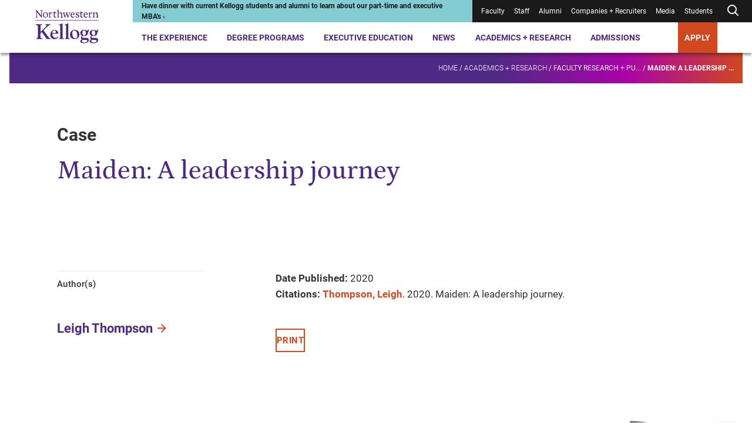

--- FILE ---
content_type: text/css
request_url: https://www.kellogg.northwestern.edu/assets/kellogg-build/css/index-generated.css?v=0929002518
body_size: 56686
content:
@charset "UTF-8";a{color:var(--link-color);font-weight:700;text-decoration:none;-webkit-text-decoration-color:transparent;text-decoration-color:transparent;text-decoration-thickness:1px;text-underline-offset:8px;transition:.2s ease-in-out}a svg{color:inherit;transition:inherit}a:hover{--link-color:#4e2a84;-webkit-text-decoration-line:underline;text-decoration-line:underline;-webkit-text-decoration-color:currentColor;text-decoration-color:currentColor}a.link-external:not(.call-to-action){padding-right:1.2em;background-image:url("data:image/svg+xml,%3Csvg version='1.1' id='Layer_1' xmlns='http://www.w3.org/2000/svg' x='0' y='0' viewBox='0 0 33.6 33.6' xml:space='preserve'%3E%3Cstyle%3E .st0%7Bfill:none;stroke:%23d14927;stroke-width:2;stroke-miterlimit:10%7D %3C/style%3E%3Cpath class='st0' d='M24.8 22.3v6.2H5V8.6h6.4M15 18.5 27 6.6'/%3E%3Cpath fill='%23d14927' d='m28 17.2-2-.1.4-9.9-9.9.3-.1-2 12.2-.4z'/%3E%3C/svg%3E");background-position:right center;background-repeat:no-repeat;background-size:1em 1em}a.link-download:not(.call-to-action){padding-right:30px;background-image:url("data:image/svg+xml,%3Csvg version='1.1' id='Layer_1' xmlns='http://www.w3.org/2000/svg' x='0' y='0' viewBox='0 0 33.6 33.6' xml:space='preserve'%3E%3Cstyle%3E .st0%7Bfill:none;stroke:%23d14927;stroke-width:2;stroke-miterlimit:10%7D %3C/style%3E%3Cpath class='st0' d='M28.3 22.4v6.1h-23V23M16.8 5.1l-.1 16.8'/%3E%3Cpath fill='%23d14927' d='m8.5 15.2 1.5-1.4 6.7 7.3 6.9-7.2 1.4 1.4-8.3 8.8z'/%3E%3C/svg%3E");background-position:right center;background-repeat:no-repeat}[data-aos][data-aos][data-aos-duration="50"],body[data-aos-duration="50"] [data-aos]{transition-duration:50ms}[data-aos][data-aos][data-aos-delay="50"],body[data-aos-delay="50"] [data-aos]{transition-delay:0}[data-aos][data-aos][data-aos-delay="50"].aos-animate,body[data-aos-delay="50"] [data-aos].aos-animate{transition-delay:50ms}[data-aos][data-aos][data-aos-duration="100"],body[data-aos-duration="100"] [data-aos]{transition-duration:.1s}[data-aos][data-aos][data-aos-delay="100"],body[data-aos-delay="100"] [data-aos]{transition-delay:0}[data-aos][data-aos][data-aos-delay="100"].aos-animate,body[data-aos-delay="100"] [data-aos].aos-animate{transition-delay:.1s}[data-aos][data-aos][data-aos-duration="150"],body[data-aos-duration="150"] [data-aos]{transition-duration:.15s}[data-aos][data-aos][data-aos-delay="150"],body[data-aos-delay="150"] [data-aos]{transition-delay:0}[data-aos][data-aos][data-aos-delay="150"].aos-animate,body[data-aos-delay="150"] [data-aos].aos-animate{transition-delay:.15s}[data-aos][data-aos][data-aos-duration="200"],body[data-aos-duration="200"] [data-aos]{transition-duration:.2s}[data-aos][data-aos][data-aos-delay="200"],body[data-aos-delay="200"] [data-aos]{transition-delay:0}[data-aos][data-aos][data-aos-delay="200"].aos-animate,body[data-aos-delay="200"] [data-aos].aos-animate{transition-delay:.2s}[data-aos][data-aos][data-aos-duration="250"],body[data-aos-duration="250"] [data-aos]{transition-duration:.25s}[data-aos][data-aos][data-aos-delay="250"],body[data-aos-delay="250"] [data-aos]{transition-delay:0}[data-aos][data-aos][data-aos-delay="250"].aos-animate,body[data-aos-delay="250"] [data-aos].aos-animate{transition-delay:.25s}[data-aos][data-aos][data-aos-duration="300"],body[data-aos-duration="300"] [data-aos]{transition-duration:.3s}[data-aos][data-aos][data-aos-delay="300"],body[data-aos-delay="300"] [data-aos]{transition-delay:0}[data-aos][data-aos][data-aos-delay="300"].aos-animate,body[data-aos-delay="300"] [data-aos].aos-animate{transition-delay:.3s}[data-aos][data-aos][data-aos-duration="350"],body[data-aos-duration="350"] [data-aos]{transition-duration:.35s}[data-aos][data-aos][data-aos-delay="350"],body[data-aos-delay="350"] [data-aos]{transition-delay:0}[data-aos][data-aos][data-aos-delay="350"].aos-animate,body[data-aos-delay="350"] [data-aos].aos-animate{transition-delay:.35s}[data-aos][data-aos][data-aos-duration="400"],body[data-aos-duration="400"] [data-aos]{transition-duration:.4s}[data-aos][data-aos][data-aos-delay="400"],body[data-aos-delay="400"] [data-aos]{transition-delay:0}[data-aos][data-aos][data-aos-delay="400"].aos-animate,body[data-aos-delay="400"] [data-aos].aos-animate{transition-delay:.4s}[data-aos][data-aos][data-aos-duration="450"],body[data-aos-duration="450"] [data-aos]{transition-duration:.45s}[data-aos][data-aos][data-aos-delay="450"],body[data-aos-delay="450"] [data-aos]{transition-delay:0}[data-aos][data-aos][data-aos-delay="450"].aos-animate,body[data-aos-delay="450"] [data-aos].aos-animate{transition-delay:.45s}[data-aos][data-aos][data-aos-duration="500"],body[data-aos-duration="500"] [data-aos]{transition-duration:.5s}[data-aos][data-aos][data-aos-delay="500"],body[data-aos-delay="500"] [data-aos]{transition-delay:0}[data-aos][data-aos][data-aos-delay="500"].aos-animate,body[data-aos-delay="500"] [data-aos].aos-animate{transition-delay:.5s}[data-aos][data-aos][data-aos-duration="550"],body[data-aos-duration="550"] [data-aos]{transition-duration:.55s}[data-aos][data-aos][data-aos-delay="550"],body[data-aos-delay="550"] [data-aos]{transition-delay:0}[data-aos][data-aos][data-aos-delay="550"].aos-animate,body[data-aos-delay="550"] [data-aos].aos-animate{transition-delay:.55s}[data-aos][data-aos][data-aos-duration="600"],body[data-aos-duration="600"] [data-aos]{transition-duration:.6s}[data-aos][data-aos][data-aos-delay="600"],body[data-aos-delay="600"] [data-aos]{transition-delay:0}[data-aos][data-aos][data-aos-delay="600"].aos-animate,body[data-aos-delay="600"] [data-aos].aos-animate{transition-delay:.6s}[data-aos][data-aos][data-aos-duration="650"],body[data-aos-duration="650"] [data-aos]{transition-duration:.65s}[data-aos][data-aos][data-aos-delay="650"],body[data-aos-delay="650"] [data-aos]{transition-delay:0}[data-aos][data-aos][data-aos-delay="650"].aos-animate,body[data-aos-delay="650"] [data-aos].aos-animate{transition-delay:.65s}[data-aos][data-aos][data-aos-duration="700"],body[data-aos-duration="700"] [data-aos]{transition-duration:.7s}[data-aos][data-aos][data-aos-delay="700"],body[data-aos-delay="700"] [data-aos]{transition-delay:0}[data-aos][data-aos][data-aos-delay="700"].aos-animate,body[data-aos-delay="700"] [data-aos].aos-animate{transition-delay:.7s}[data-aos][data-aos][data-aos-duration="750"],body[data-aos-duration="750"] [data-aos]{transition-duration:.75s}[data-aos][data-aos][data-aos-delay="750"],body[data-aos-delay="750"] [data-aos]{transition-delay:0}[data-aos][data-aos][data-aos-delay="750"].aos-animate,body[data-aos-delay="750"] [data-aos].aos-animate{transition-delay:.75s}[data-aos][data-aos][data-aos-duration="800"],body[data-aos-duration="800"] [data-aos]{transition-duration:.8s}[data-aos][data-aos][data-aos-delay="800"],body[data-aos-delay="800"] [data-aos]{transition-delay:0}[data-aos][data-aos][data-aos-delay="800"].aos-animate,body[data-aos-delay="800"] [data-aos].aos-animate{transition-delay:.8s}[data-aos][data-aos][data-aos-duration="850"],body[data-aos-duration="850"] [data-aos]{transition-duration:.85s}[data-aos][data-aos][data-aos-delay="850"],body[data-aos-delay="850"] [data-aos]{transition-delay:0}[data-aos][data-aos][data-aos-delay="850"].aos-animate,body[data-aos-delay="850"] [data-aos].aos-animate{transition-delay:.85s}[data-aos][data-aos][data-aos-duration="900"],body[data-aos-duration="900"] [data-aos]{transition-duration:.9s}[data-aos][data-aos][data-aos-delay="900"],body[data-aos-delay="900"] [data-aos]{transition-delay:0}[data-aos][data-aos][data-aos-delay="900"].aos-animate,body[data-aos-delay="900"] [data-aos].aos-animate{transition-delay:.9s}[data-aos][data-aos][data-aos-duration="950"],body[data-aos-duration="950"] [data-aos]{transition-duration:.95s}[data-aos][data-aos][data-aos-delay="950"],body[data-aos-delay="950"] [data-aos]{transition-delay:0}[data-aos][data-aos][data-aos-delay="950"].aos-animate,body[data-aos-delay="950"] [data-aos].aos-animate{transition-delay:.95s}[data-aos][data-aos][data-aos-duration="1000"],body[data-aos-duration="1000"] [data-aos]{transition-duration:1s}[data-aos][data-aos][data-aos-delay="1000"],body[data-aos-delay="1000"] [data-aos]{transition-delay:0}[data-aos][data-aos][data-aos-delay="1000"].aos-animate,body[data-aos-delay="1000"] [data-aos].aos-animate{transition-delay:1s}[data-aos][data-aos][data-aos-duration="1050"],body[data-aos-duration="1050"] [data-aos]{transition-duration:1.05s}[data-aos][data-aos][data-aos-delay="1050"],body[data-aos-delay="1050"] [data-aos]{transition-delay:0}[data-aos][data-aos][data-aos-delay="1050"].aos-animate,body[data-aos-delay="1050"] [data-aos].aos-animate{transition-delay:1.05s}[data-aos][data-aos][data-aos-duration="1100"],body[data-aos-duration="1100"] [data-aos]{transition-duration:1.1s}[data-aos][data-aos][data-aos-delay="1100"],body[data-aos-delay="1100"] [data-aos]{transition-delay:0}[data-aos][data-aos][data-aos-delay="1100"].aos-animate,body[data-aos-delay="1100"] [data-aos].aos-animate{transition-delay:1.1s}[data-aos][data-aos][data-aos-duration="1150"],body[data-aos-duration="1150"] [data-aos]{transition-duration:1.15s}[data-aos][data-aos][data-aos-delay="1150"],body[data-aos-delay="1150"] [data-aos]{transition-delay:0}[data-aos][data-aos][data-aos-delay="1150"].aos-animate,body[data-aos-delay="1150"] [data-aos].aos-animate{transition-delay:1.15s}[data-aos][data-aos][data-aos-duration="1200"],body[data-aos-duration="1200"] [data-aos]{transition-duration:1.2s}[data-aos][data-aos][data-aos-delay="1200"],body[data-aos-delay="1200"] [data-aos]{transition-delay:0}[data-aos][data-aos][data-aos-delay="1200"].aos-animate,body[data-aos-delay="1200"] [data-aos].aos-animate{transition-delay:1.2s}[data-aos][data-aos][data-aos-duration="1250"],body[data-aos-duration="1250"] [data-aos]{transition-duration:1.25s}[data-aos][data-aos][data-aos-delay="1250"],body[data-aos-delay="1250"] [data-aos]{transition-delay:0}[data-aos][data-aos][data-aos-delay="1250"].aos-animate,body[data-aos-delay="1250"] [data-aos].aos-animate{transition-delay:1.25s}[data-aos][data-aos][data-aos-duration="1300"],body[data-aos-duration="1300"] [data-aos]{transition-duration:1.3s}[data-aos][data-aos][data-aos-delay="1300"],body[data-aos-delay="1300"] [data-aos]{transition-delay:0}[data-aos][data-aos][data-aos-delay="1300"].aos-animate,body[data-aos-delay="1300"] [data-aos].aos-animate{transition-delay:1.3s}[data-aos][data-aos][data-aos-duration="1350"],body[data-aos-duration="1350"] [data-aos]{transition-duration:1.35s}[data-aos][data-aos][data-aos-delay="1350"],body[data-aos-delay="1350"] [data-aos]{transition-delay:0}[data-aos][data-aos][data-aos-delay="1350"].aos-animate,body[data-aos-delay="1350"] [data-aos].aos-animate{transition-delay:1.35s}[data-aos][data-aos][data-aos-duration="1400"],body[data-aos-duration="1400"] [data-aos]{transition-duration:1.4s}[data-aos][data-aos][data-aos-delay="1400"],body[data-aos-delay="1400"] [data-aos]{transition-delay:0}[data-aos][data-aos][data-aos-delay="1400"].aos-animate,body[data-aos-delay="1400"] [data-aos].aos-animate{transition-delay:1.4s}[data-aos][data-aos][data-aos-duration="1450"],body[data-aos-duration="1450"] [data-aos]{transition-duration:1.45s}[data-aos][data-aos][data-aos-delay="1450"],body[data-aos-delay="1450"] [data-aos]{transition-delay:0}[data-aos][data-aos][data-aos-delay="1450"].aos-animate,body[data-aos-delay="1450"] [data-aos].aos-animate{transition-delay:1.45s}[data-aos][data-aos][data-aos-duration="1500"],body[data-aos-duration="1500"] [data-aos]{transition-duration:1.5s}[data-aos][data-aos][data-aos-delay="1500"],body[data-aos-delay="1500"] [data-aos]{transition-delay:0}[data-aos][data-aos][data-aos-delay="1500"].aos-animate,body[data-aos-delay="1500"] [data-aos].aos-animate{transition-delay:1.5s}[data-aos][data-aos][data-aos-duration="1550"],body[data-aos-duration="1550"] [data-aos]{transition-duration:1.55s}[data-aos][data-aos][data-aos-delay="1550"],body[data-aos-delay="1550"] [data-aos]{transition-delay:0}[data-aos][data-aos][data-aos-delay="1550"].aos-animate,body[data-aos-delay="1550"] [data-aos].aos-animate{transition-delay:1.55s}[data-aos][data-aos][data-aos-duration="1600"],body[data-aos-duration="1600"] [data-aos]{transition-duration:1.6s}[data-aos][data-aos][data-aos-delay="1600"],body[data-aos-delay="1600"] [data-aos]{transition-delay:0}[data-aos][data-aos][data-aos-delay="1600"].aos-animate,body[data-aos-delay="1600"] [data-aos].aos-animate{transition-delay:1.6s}[data-aos][data-aos][data-aos-duration="1650"],body[data-aos-duration="1650"] [data-aos]{transition-duration:1.65s}[data-aos][data-aos][data-aos-delay="1650"],body[data-aos-delay="1650"] [data-aos]{transition-delay:0}[data-aos][data-aos][data-aos-delay="1650"].aos-animate,body[data-aos-delay="1650"] [data-aos].aos-animate{transition-delay:1.65s}[data-aos][data-aos][data-aos-duration="1700"],body[data-aos-duration="1700"] [data-aos]{transition-duration:1.7s}[data-aos][data-aos][data-aos-delay="1700"],body[data-aos-delay="1700"] [data-aos]{transition-delay:0}[data-aos][data-aos][data-aos-delay="1700"].aos-animate,body[data-aos-delay="1700"] [data-aos].aos-animate{transition-delay:1.7s}[data-aos][data-aos][data-aos-duration="1750"],body[data-aos-duration="1750"] [data-aos]{transition-duration:1.75s}[data-aos][data-aos][data-aos-delay="1750"],body[data-aos-delay="1750"] [data-aos]{transition-delay:0}[data-aos][data-aos][data-aos-delay="1750"].aos-animate,body[data-aos-delay="1750"] [data-aos].aos-animate{transition-delay:1.75s}[data-aos][data-aos][data-aos-duration="1800"],body[data-aos-duration="1800"] [data-aos]{transition-duration:1.8s}[data-aos][data-aos][data-aos-delay="1800"],body[data-aos-delay="1800"] [data-aos]{transition-delay:0}[data-aos][data-aos][data-aos-delay="1800"].aos-animate,body[data-aos-delay="1800"] [data-aos].aos-animate{transition-delay:1.8s}[data-aos][data-aos][data-aos-duration="1850"],body[data-aos-duration="1850"] [data-aos]{transition-duration:1.85s}[data-aos][data-aos][data-aos-delay="1850"],body[data-aos-delay="1850"] [data-aos]{transition-delay:0}[data-aos][data-aos][data-aos-delay="1850"].aos-animate,body[data-aos-delay="1850"] [data-aos].aos-animate{transition-delay:1.85s}[data-aos][data-aos][data-aos-duration="1900"],body[data-aos-duration="1900"] [data-aos]{transition-duration:1.9s}[data-aos][data-aos][data-aos-delay="1900"],body[data-aos-delay="1900"] [data-aos]{transition-delay:0}[data-aos][data-aos][data-aos-delay="1900"].aos-animate,body[data-aos-delay="1900"] [data-aos].aos-animate{transition-delay:1.9s}[data-aos][data-aos][data-aos-duration="1950"],body[data-aos-duration="1950"] [data-aos]{transition-duration:1.95s}[data-aos][data-aos][data-aos-delay="1950"],body[data-aos-delay="1950"] [data-aos]{transition-delay:0}[data-aos][data-aos][data-aos-delay="1950"].aos-animate,body[data-aos-delay="1950"] [data-aos].aos-animate{transition-delay:1.95s}[data-aos][data-aos][data-aos-duration="2000"],body[data-aos-duration="2000"] [data-aos]{transition-duration:2s}[data-aos][data-aos][data-aos-delay="2000"],body[data-aos-delay="2000"] [data-aos]{transition-delay:0}[data-aos][data-aos][data-aos-delay="2000"].aos-animate,body[data-aos-delay="2000"] [data-aos].aos-animate{transition-delay:2s}[data-aos][data-aos][data-aos-duration="2050"],body[data-aos-duration="2050"] [data-aos]{transition-duration:2.05s}[data-aos][data-aos][data-aos-delay="2050"],body[data-aos-delay="2050"] [data-aos]{transition-delay:0}[data-aos][data-aos][data-aos-delay="2050"].aos-animate,body[data-aos-delay="2050"] [data-aos].aos-animate{transition-delay:2.05s}[data-aos][data-aos][data-aos-duration="2100"],body[data-aos-duration="2100"] [data-aos]{transition-duration:2.1s}[data-aos][data-aos][data-aos-delay="2100"],body[data-aos-delay="2100"] [data-aos]{transition-delay:0}[data-aos][data-aos][data-aos-delay="2100"].aos-animate,body[data-aos-delay="2100"] [data-aos].aos-animate{transition-delay:2.1s}[data-aos][data-aos][data-aos-duration="2150"],body[data-aos-duration="2150"] [data-aos]{transition-duration:2.15s}[data-aos][data-aos][data-aos-delay="2150"],body[data-aos-delay="2150"] [data-aos]{transition-delay:0}[data-aos][data-aos][data-aos-delay="2150"].aos-animate,body[data-aos-delay="2150"] [data-aos].aos-animate{transition-delay:2.15s}[data-aos][data-aos][data-aos-duration="2200"],body[data-aos-duration="2200"] [data-aos]{transition-duration:2.2s}[data-aos][data-aos][data-aos-delay="2200"],body[data-aos-delay="2200"] [data-aos]{transition-delay:0}[data-aos][data-aos][data-aos-delay="2200"].aos-animate,body[data-aos-delay="2200"] [data-aos].aos-animate{transition-delay:2.2s}[data-aos][data-aos][data-aos-duration="2250"],body[data-aos-duration="2250"] [data-aos]{transition-duration:2.25s}[data-aos][data-aos][data-aos-delay="2250"],body[data-aos-delay="2250"] [data-aos]{transition-delay:0}[data-aos][data-aos][data-aos-delay="2250"].aos-animate,body[data-aos-delay="2250"] [data-aos].aos-animate{transition-delay:2.25s}[data-aos][data-aos][data-aos-duration="2300"],body[data-aos-duration="2300"] [data-aos]{transition-duration:2.3s}[data-aos][data-aos][data-aos-delay="2300"],body[data-aos-delay="2300"] [data-aos]{transition-delay:0}[data-aos][data-aos][data-aos-delay="2300"].aos-animate,body[data-aos-delay="2300"] [data-aos].aos-animate{transition-delay:2.3s}[data-aos][data-aos][data-aos-duration="2350"],body[data-aos-duration="2350"] [data-aos]{transition-duration:2.35s}[data-aos][data-aos][data-aos-delay="2350"],body[data-aos-delay="2350"] [data-aos]{transition-delay:0}[data-aos][data-aos][data-aos-delay="2350"].aos-animate,body[data-aos-delay="2350"] [data-aos].aos-animate{transition-delay:2.35s}[data-aos][data-aos][data-aos-duration="2400"],body[data-aos-duration="2400"] [data-aos]{transition-duration:2.4s}[data-aos][data-aos][data-aos-delay="2400"],body[data-aos-delay="2400"] [data-aos]{transition-delay:0}[data-aos][data-aos][data-aos-delay="2400"].aos-animate,body[data-aos-delay="2400"] [data-aos].aos-animate{transition-delay:2.4s}[data-aos][data-aos][data-aos-duration="2450"],body[data-aos-duration="2450"] [data-aos]{transition-duration:2.45s}[data-aos][data-aos][data-aos-delay="2450"],body[data-aos-delay="2450"] [data-aos]{transition-delay:0}[data-aos][data-aos][data-aos-delay="2450"].aos-animate,body[data-aos-delay="2450"] [data-aos].aos-animate{transition-delay:2.45s}[data-aos][data-aos][data-aos-duration="2500"],body[data-aos-duration="2500"] [data-aos]{transition-duration:2.5s}[data-aos][data-aos][data-aos-delay="2500"],body[data-aos-delay="2500"] [data-aos]{transition-delay:0}[data-aos][data-aos][data-aos-delay="2500"].aos-animate,body[data-aos-delay="2500"] [data-aos].aos-animate{transition-delay:2.5s}[data-aos][data-aos][data-aos-duration="2550"],body[data-aos-duration="2550"] [data-aos]{transition-duration:2.55s}[data-aos][data-aos][data-aos-delay="2550"],body[data-aos-delay="2550"] [data-aos]{transition-delay:0}[data-aos][data-aos][data-aos-delay="2550"].aos-animate,body[data-aos-delay="2550"] [data-aos].aos-animate{transition-delay:2.55s}[data-aos][data-aos][data-aos-duration="2600"],body[data-aos-duration="2600"] [data-aos]{transition-duration:2.6s}[data-aos][data-aos][data-aos-delay="2600"],body[data-aos-delay="2600"] [data-aos]{transition-delay:0}[data-aos][data-aos][data-aos-delay="2600"].aos-animate,body[data-aos-delay="2600"] [data-aos].aos-animate{transition-delay:2.6s}[data-aos][data-aos][data-aos-duration="2650"],body[data-aos-duration="2650"] [data-aos]{transition-duration:2.65s}[data-aos][data-aos][data-aos-delay="2650"],body[data-aos-delay="2650"] [data-aos]{transition-delay:0}[data-aos][data-aos][data-aos-delay="2650"].aos-animate,body[data-aos-delay="2650"] [data-aos].aos-animate{transition-delay:2.65s}[data-aos][data-aos][data-aos-duration="2700"],body[data-aos-duration="2700"] [data-aos]{transition-duration:2.7s}[data-aos][data-aos][data-aos-delay="2700"],body[data-aos-delay="2700"] [data-aos]{transition-delay:0}[data-aos][data-aos][data-aos-delay="2700"].aos-animate,body[data-aos-delay="2700"] [data-aos].aos-animate{transition-delay:2.7s}[data-aos][data-aos][data-aos-duration="2750"],body[data-aos-duration="2750"] [data-aos]{transition-duration:2.75s}[data-aos][data-aos][data-aos-delay="2750"],body[data-aos-delay="2750"] [data-aos]{transition-delay:0}[data-aos][data-aos][data-aos-delay="2750"].aos-animate,body[data-aos-delay="2750"] [data-aos].aos-animate{transition-delay:2.75s}[data-aos][data-aos][data-aos-duration="2800"],body[data-aos-duration="2800"] [data-aos]{transition-duration:2.8s}[data-aos][data-aos][data-aos-delay="2800"],body[data-aos-delay="2800"] [data-aos]{transition-delay:0}[data-aos][data-aos][data-aos-delay="2800"].aos-animate,body[data-aos-delay="2800"] [data-aos].aos-animate{transition-delay:2.8s}[data-aos][data-aos][data-aos-duration="2850"],body[data-aos-duration="2850"] [data-aos]{transition-duration:2.85s}[data-aos][data-aos][data-aos-delay="2850"],body[data-aos-delay="2850"] [data-aos]{transition-delay:0}[data-aos][data-aos][data-aos-delay="2850"].aos-animate,body[data-aos-delay="2850"] [data-aos].aos-animate{transition-delay:2.85s}[data-aos][data-aos][data-aos-duration="2900"],body[data-aos-duration="2900"] [data-aos]{transition-duration:2.9s}[data-aos][data-aos][data-aos-delay="2900"],body[data-aos-delay="2900"] [data-aos]{transition-delay:0}[data-aos][data-aos][data-aos-delay="2900"].aos-animate,body[data-aos-delay="2900"] [data-aos].aos-animate{transition-delay:2.9s}[data-aos][data-aos][data-aos-duration="2950"],body[data-aos-duration="2950"] [data-aos]{transition-duration:2.95s}[data-aos][data-aos][data-aos-delay="2950"],body[data-aos-delay="2950"] [data-aos]{transition-delay:0}[data-aos][data-aos][data-aos-delay="2950"].aos-animate,body[data-aos-delay="2950"] [data-aos].aos-animate{transition-delay:2.95s}[data-aos][data-aos][data-aos-duration="3000"],body[data-aos-duration="3000"] [data-aos]{transition-duration:3s}[data-aos][data-aos][data-aos-delay="3000"],body[data-aos-delay="3000"] [data-aos]{transition-delay:0}[data-aos][data-aos][data-aos-delay="3000"].aos-animate,body[data-aos-delay="3000"] [data-aos].aos-animate{transition-delay:3s}[data-aos][data-aos][data-aos-easing=linear],body[data-aos-easing=linear] [data-aos]{transition-timing-function:cubic-bezier(.25,.25,.75,.75)}[data-aos][data-aos][data-aos-easing=ease],body[data-aos-easing=ease] [data-aos]{transition-timing-function:ease}[data-aos][data-aos][data-aos-easing=ease-in],body[data-aos-easing=ease-in] [data-aos]{transition-timing-function:ease-in}[data-aos][data-aos][data-aos-easing=ease-out],body[data-aos-easing=ease-out] [data-aos]{transition-timing-function:ease-out}[data-aos][data-aos][data-aos-easing=ease-in-out],body[data-aos-easing=ease-in-out] [data-aos]{transition-timing-function:ease-in-out}[data-aos][data-aos][data-aos-easing=ease-in-back],body[data-aos-easing=ease-in-back] [data-aos]{transition-timing-function:cubic-bezier(.6,-.28,.735,.045)}[data-aos][data-aos][data-aos-easing=ease-out-back],body[data-aos-easing=ease-out-back] [data-aos]{transition-timing-function:cubic-bezier(.175,.885,.32,1.275)}[data-aos][data-aos][data-aos-easing=ease-in-out-back],body[data-aos-easing=ease-in-out-back] [data-aos]{transition-timing-function:cubic-bezier(.68,-.55,.265,1.55)}[data-aos][data-aos][data-aos-easing=ease-in-sine],body[data-aos-easing=ease-in-sine] [data-aos]{transition-timing-function:cubic-bezier(.47,0,.745,.715)}[data-aos][data-aos][data-aos-easing=ease-out-sine],body[data-aos-easing=ease-out-sine] [data-aos]{transition-timing-function:cubic-bezier(.39,.575,.565,1)}[data-aos][data-aos][data-aos-easing=ease-in-out-sine],body[data-aos-easing=ease-in-out-sine] [data-aos]{transition-timing-function:cubic-bezier(.445,.05,.55,.95)}[data-aos][data-aos][data-aos-easing=ease-in-cubic],[data-aos][data-aos][data-aos-easing=ease-in-quad],[data-aos][data-aos][data-aos-easing=ease-in-quart],body[data-aos-easing=ease-in-cubic] [data-aos],body[data-aos-easing=ease-in-quad] [data-aos],body[data-aos-easing=ease-in-quart] [data-aos]{transition-timing-function:cubic-bezier(.55,.085,.68,.53)}[data-aos][data-aos][data-aos-easing=ease-out-cubic],[data-aos][data-aos][data-aos-easing=ease-out-quad],[data-aos][data-aos][data-aos-easing=ease-out-quart],body[data-aos-easing=ease-out-cubic] [data-aos],body[data-aos-easing=ease-out-quad] [data-aos],body[data-aos-easing=ease-out-quart] [data-aos]{transition-timing-function:cubic-bezier(.25,.46,.45,.94)}[data-aos][data-aos][data-aos-easing=ease-in-out-cubic],[data-aos][data-aos][data-aos-easing=ease-in-out-quad],[data-aos][data-aos][data-aos-easing=ease-in-out-quart],body[data-aos-easing=ease-in-out-cubic] [data-aos],body[data-aos-easing=ease-in-out-quad] [data-aos],body[data-aos-easing=ease-in-out-quart] [data-aos]{transition-timing-function:cubic-bezier(.455,.03,.515,.955)}[data-aos^=fade][data-aos^=fade]{opacity:0;transition-property:opacity,transform}[data-aos^=fade][data-aos^=fade].aos-animate{opacity:1;transform:translateZ(0)}[data-aos=fade-up]{transform:translate3d(0,100px,0)}[data-aos=fade-down]{transform:translate3d(0,-100px,0)}[data-aos=fade-right]{transform:translate3d(-100px,0,0)}[data-aos=fade-left]{transform:translate3d(100px,0,0)}[data-aos=fade-up-right]{transform:translate3d(-100px,100px,0)}[data-aos=fade-up-left]{transform:translate3d(100px,100px,0)}[data-aos=fade-down-right]{transform:translate3d(-100px,-100px,0)}[data-aos=fade-down-left]{transform:translate3d(100px,-100px,0)}[data-aos^=zoom][data-aos^=zoom]{opacity:0;transition-property:opacity,transform}[data-aos^=zoom][data-aos^=zoom].aos-animate{opacity:1;transform:translateZ(0) scale(1)}[data-aos=zoom-in]{transform:scale(.6)}[data-aos=zoom-in-up]{transform:translate3d(0,100px,0) scale(.6)}[data-aos=zoom-in-down]{transform:translate3d(0,-100px,0) scale(.6)}[data-aos=zoom-in-right]{transform:translate3d(-100px,0,0) scale(.6)}[data-aos=zoom-in-left]{transform:translate3d(100px,0,0) scale(.6)}[data-aos=zoom-out]{transform:scale(1.2)}[data-aos=zoom-out-up]{transform:translate3d(0,100px,0) scale(1.2)}[data-aos=zoom-out-down]{transform:translate3d(0,-100px,0) scale(1.2)}[data-aos=zoom-out-right]{transform:translate3d(-100px,0,0) scale(1.2)}[data-aos=zoom-out-left]{transform:translate3d(100px,0,0) scale(1.2)}[data-aos^=slide][data-aos^=slide]{transition-property:transform}[data-aos^=slide][data-aos^=slide].aos-animate{transform:translateZ(0)}[data-aos=slide-up]{transform:translate3d(0,100%,0)}[data-aos=slide-down]{transform:translate3d(0,-100%,0)}[data-aos=slide-right]{transform:translate3d(-100%,0,0)}[data-aos=slide-left]{transform:translate3d(100%,0,0)}[data-aos^=flip][data-aos^=flip]{backface-visibility:hidden;transition-property:transform}[data-aos=flip-left]{transform:perspective(2500px) rotateY(-100deg)}[data-aos=flip-left].aos-animate{transform:perspective(2500px) rotateY(0)}[data-aos=flip-right]{transform:perspective(2500px) rotateY(100deg)}[data-aos=flip-right].aos-animate{transform:perspective(2500px) rotateY(0)}[data-aos=flip-up]{transform:perspective(2500px) rotateX(-100deg)}[data-aos=flip-up].aos-animate{transform:perspective(2500px) rotateX(0)}[data-aos=flip-down]{transform:perspective(2500px) rotateX(100deg)}[data-aos=flip-down].aos-animate{transform:perspective(2500px) rotateX(0)}body{margin:0;color:#333;font-family:Roboto;font-size:17.25px;font-weight:400;line-height:1.57;background-color:#fff}button{font-family:Roboto;cursor:pointer}.component+.component{margin-top:70px}.component__description{margin-bottom:65px}@media (min-width:1024px){.component+.component{margin-top:160px}.container--100 .component__description{max-width:50%}}.component__footnote--left{margin-top:20px;font-size:15px;text-align:left}.component__footnote--right{margin-top:20px;font-size:15px;text-align:right}@font-face{font-display:swap;font-family:Roboto;font-style:normal;font-weight:300;src:url(/assets/kellogg-build/fonts/roboto-v29-latin-300.eot);src:local(""),url(/assets/kellogg-build/fonts/roboto-v29-latin-300.eot?#iefix) format("embedded-opentype"),url(/assets/kellogg-build/fonts/roboto-v29-latin-300.woff) format("woff"),url(/assets/kellogg-build/fonts/roboto-v29-latin-300.ttf) format("truetype"),url(/assets/kellogg-build/fonts/roboto-v29-latin-300.svg#Roboto) format("svg")}@font-face{font-display:swap;font-family:Roboto;font-style:normal;font-weight:400;src:url(/assets/kellogg-build/fonts/roboto-v27-latin-regular.eot);src:local(""),url(/assets/kellogg-build/fonts/roboto-v27-latin-regular.eot?#iefix) format("embedded-opentype"),url(/assets/kellogg-build/fonts/roboto-v27-latin-regular.woff) format("woff"),url(/assets/kellogg-build/fonts/roboto-v27-latin-regular.ttf) format("truetype"),url(/assets/kellogg-build/fonts/roboto-v27-latin-regular.svg#Roboto) format("svg")}@font-face{font-display:swap;font-family:Roboto;font-style:normal;font-weight:500;src:url(/assets/kellogg-build/fonts/roboto-v27-latin-500.eot);src:local(""),url(/assets/kellogg-build/fonts/roboto-v27-latin-500.eot?#iefix) format("embedded-opentype"),url(/assets/kellogg-build/fonts/roboto-v27-latin-500.woff) format("woff"),url(/assets/kellogg-build/fonts/roboto-v27-latin-500.ttf) format("truetype"),url(/assets/kellogg-build/fonts/roboto-v27-latin-500.svg#Roboto) format("svg")}@font-face{font-display:swap;font-family:Roboto;font-style:normal;font-weight:700;src:url(/assets/kellogg-build/fonts/roboto-v27-latin-700.eot);src:local(""),url(/assets/kellogg-build/fonts/roboto-v27-latin-700.eot?#iefix) format("embedded-opentype"),url(/assets/kellogg-build/fonts/roboto-v27-latin-700.woff) format("woff"),url(/assets/kellogg-build/fonts/roboto-v27-latin-700.ttf) format("truetype"),url(/assets/kellogg-build/fonts/roboto-v27-latin-700.svg#Roboto) format("svg")}@font-face{font-display:swap;font-family:Petrona;font-style:normal;font-weight:400;src:url(/assets/kellogg-build/fonts/Petrona-Regular.ttf)}@font-face{font-display:swap;font-family:Petrona;font-style:normal;font-weight:700;src:url(/assets/kellogg-build/fonts/Petrona-Bold.ttf)}@font-face{font-display:swap;font-family:Petrona;font-style:normal;font-weight:500;src:url(/assets/kellogg-build/fonts/Petrona-Medium.ttf)}@font-face{font-display:swap;font-family:"Petrona Italic";src:url(/assets/kellogg-build/fonts/Petrona-Italic.ttf)}@font-face{font-display:swap;font-family:"Caveat Regular";src:url(/assets/kellogg-build/fonts/Caveat-Regular.ttf)}@font-face{font-display:swap;font-family:"Caveat Medium";src:url(/assets/kellogg-build/fonts/Caveat-Medium.ttf)}@font-face{font-display:swap;font-family:"Caveat SemiBold";src:url(/assets/kellogg-build/fonts/Caveat-SemiBold.ttf)}@font-face{font-display:swap;font-family:"Caveat Bold";src:url(/assets/kellogg-build/fonts/Caveat-Bold.ttf)}.form-section{margin-bottom:35px;color:#333;font-family:Roboto,sans-serif;font-size:17.25px}.form-section h1{margin:10px 0;color:#4e2a84;font-family:Roboto,sans-serif;font-size:21.75px;font-weight:700}.form-section h2{margin:65px 0 35px;color:#4e2a84;font-family:Roboto,sans-serif;font-size:17.25px;font-weight:700;text-transform:uppercase}.form-section h3{margin:65px 0 0;font-size:17.25px;font-weight:700}.form-section label{display:block;margin:30px 0 5px;font-weight:500}.form-section input[type=email],.form-section input[type=text]{display:inline-block;width:100%;padding:10px 20px;font-family:Roboto,sans-serif;font-size:17.25px;border:.75px solid #c3c3c3}.form-section input[type=email].form-section__input--half,.form-section input[type=text].form-section__input--half{width:100%}.form-section input[type=email].form-section__input--quarter,.form-section input[type=text].form-section__input--quarter{width:50%}.form-section input[type=email].d-none,.form-section input[type=text].d-none{display:none}.form-section input[type=date],.form-section input[type=tel]{display:inline-block;width:100%;padding:10px 20px;font-family:Roboto,sans-serif;font-size:17.25px;border:.75px solid #c3c3c3}@media (min-width:746px){.form-section input[type=email].form-section__input--half,.form-section input[type=text].form-section__input--half{width:50%}.form-section input[type=email].form-section__input--quarter,.form-section input[type=text].form-section__input--quarter{width:25%}.form-section input[type=date],.form-section input[type=tel]{width:50%}}.form-section .form-section__control-group label.form-section__control-group-title{display:block;margin:30px 0 5px;font-weight:500}.form-section .form-section__control-group label{display:flex;align-items:center;margin:15px 0 0;font-weight:400}.form-section input[type=radio]{display:flex;align-items:center;justify-content:center;height:15px;width:15px;margin:0 10px 0 0;color:#333;-webkit-appearance:none;-moz-appearance:none;appearance:none;background-color:#fff;border:.1em solid #333;border-radius:50%}.form-section input[type=radio]::before{height:11px;width:11px;border-radius:50%;box-shadow:inset 1em 1em #333;content:"";transform:scale(0)}.form-section input[type=radio]:checked::before{transform:scale(1)}.form-section input[type=radio]:focus{outline:currentColor solid;outline-offset:max(2px,.15em)}.form-section input[type=checkbox]{display:flex;align-items:center;justify-content:center;height:15px;width:15px;margin-right:10px;color:#333;-webkit-appearance:none;-moz-appearance:none;appearance:none;background-color:#fff;border:.1em solid #333;border-radius:.15em;place-content:center}.form-section input[type=checkbox]::before{height:11px;width:11px;box-shadow:inset 1em 1em #333;clip-path:polygon(14% 44%,0 65%,50% 100%,100% 16%,80% 0,43% 62%);content:"";transform:scale(0)}.form-section input[type=checkbox]:checked::before{background-color:#333;transform:scale(1)}.form-section input[type=checkbox]:focus{outline:currentColor solid;outline-offset:max(2px,.15em)}.form-section select{display:inline-block;width:100%;font-family:Roboto,sans-serif;font-size:17.25px;border:.75px solid #c3c3c3}.form-section select.form-section__input--half{width:100%}.form-section select.form-section__input--quarter{width:50%}@media (min-width:746px){.form-section select.form-section__input--half{width:50%}.form-section select.form-section__input--quarter{width:25%}}.form-section select.single-select{padding:10px 2rem 10px 20px;color:#1a1a1a;-moz-appearance:none;-webkit-appearance:none;appearance:none;background:url([data-uri]) no-repeat;background-position:calc(100% - .75rem) center}.form-section select option{padding:10px 20px;font-family:Roboto,sans-serif;font-size:17.25px}.form-section select option:active,.form-section select option:focus{background-color:#d7d7d7}.form-section textarea{min-height:185px;width:100%;margin:10px 0;padding:10px 0 10px 20px;color:#333;font-family:Roboto,sans-serif;font-size:17.25px;border:.75px solid #c3c3c3}.form-section textarea.form-section__input--half{width:100%}.form-section textarea.form-section__input--quarter{width:50%}@media (min-width:746px){.form-section textarea.form-section__input--half{width:50%}.academic-research-listing__table tr td:first-child,.academic-research-listing__table tr th:first-child,.form-section textarea.form-section__input--quarter{width:25%}}.form-section .d-none{display:none}.form-section .field-validation-error{display:block;color:#eb0000;font-weight:400}.form-section .call-to-action{margin-right:25px;cursor:pointer}.form-section .call-to-action--disabled{background-color:#c3c3c3;border:none;pointer-events:none}.form-section .form-section__main-cta{display:block;margin:35px 0;border:none}.container__col--30 .form-section input[type=email].form-section__input--half,.container__col--30 .form-section input[type=text].form-section__input--half,.container__col--30 .form-section select.form-section__input--half,.container__col--30 .form-section textarea.form-section__input--half{width:100%}.container__col--30 .form-section input[type=email].form-section__input--quarter,.container__col--30 .form-section input[type=text].form-section__input--quarter,.container__col--30 .form-section select.form-section__input--quarter,.container__col--30 .form-section textarea.form-section__input--quarter{width:50%}.container__col--30 .form-section input[type=date],.container__col--30 .form-section input[type=tel]{width:100%}*,::after,::before{box-sizing:border-box}:focus{outline:currentColor solid 1px;outline-offset:4px}:focus:not(:focus-visible){outline:0}:root{--link-color:#d1471e;--swiper-theme-color:#007aff;--swiper-navigation-size:44px}[style*="--background-color"]{-webkit-font-smoothing:antialiased;-moz-osx-font-smoothing:grayscale}.h1,h1{margin-top:0;color:currentColor;font-family:Petrona;font-size:45px;font-weight:500;line-height:1.2}@media (min-width:1024px){.h1,h1{font-size:70px}}.h2,h2{margin-top:0;font-family:Petrona;font-size:38px;font-weight:500;line-height:1.2368}@media (min-width:1024px){.h2,h2{font-size:45px}}.h3,h3{margin-top:0;font-size:38px;line-height:1.24}@media (min-width:1024px){.h3,h3{font-size:45px}.hover-help:hover::before{left:-60px}}.h4,h4{margin-top:0;font-family:Roboto;font-size:30px;font-weight:700;line-height:1.13}.h5,h5{margin-top:0;font-family:Roboto;font-size:21.75px;font-weight:700;line-height:1.29}.h6,h6{margin-top:0;font-size:15px;font-weight:700;line-height:1.47}@keyframes subnavHoverHelp{0%,99%{width:100px}100%{width:0}}.hover-help{position:relative}.hover-help:hover::after,.hover-help:hover::before{position:absolute;bottom:-7px;z-index:100;height:80%;animation:1.2s subnavHoverHelp;content:""}.hover-help-visible:hover::after,.hover-help-visible:hover::before{background-color:#f0f;opacity:.3}@media (min-width:1024px){.hover-help:hover::after{right:-60px}}@media (min-width:1396px){.hover-help:hover::before{left:-100px}.hover-help:hover::after{right:-100px}}hr{width:calc(100% - 60px);max-width:1086px;margin:85px auto;border:1.5px solid transparent}hr[data-aos=border-grow]:before{display:block;height:1.5px;width:0;line-height:1.5px;background:#d7d7d7;content:"";transition:width 1.5s .5s}hr[data-aos=border-grow].aos-animate:before{width:100%}@-moz-document url-prefix(){hr[data-aos=border-grow]{height:3px}}hr+[data-model]{margin-top:80px}@media (max-width:680px){hr{margin:70px auto}}.icon-accordion-arrow svg{transform:rotate(90deg)}img{height:auto;max-width:100%}.is-page-editor img,.is-preview img{min-width:0}@media (max-width:767px){#klg-wrapper{padding-top:0}}.global-footer,.global-header{--link-color:#fff;line-height:1.57}.global-footer img,.global-header img{height:auto;max-width:100%}.global-footer a,.global-header a{color:var(--link-color);font-weight:700;text-decoration:none;-webkit-text-decoration-color:transparent;text-decoration-color:transparent;text-decoration-thickness:1px;text-underline-offset:2px;transition:.2s ease-in-out}.global-footer a:hover,.global-header a:hover{--link-color:#fff;text-decoration:underline;-webkit-text-decoration-color:currentColor;text-decoration-color:currentColor}.global-footer svg,.global-header svg{color:inherit;transition:inherit}.global-footer .call-to-action,.global-header .call-to-action{display:flex;justify-content:center;width:67px;padding:0;color:#fff}.global-footer .call-to-action:hover,.global-header .call-to-action:hover{text-decoration:none}.global-header{font-size:17.25px}.global-header hr{margin:20px 0}.desktop-header__nav button,.desktop-header__utility-nav button{line-height:normal}html{overflow-x:visible!important}body>#main{overflow-x:hidden}.scEmptyPlaceholder{min-width:300px}#Editor_contentIframe hr{width:100%;border-bottom:0;border-left:0;border-right:0;border-top:1.5px solid #d3d3d3}.skip-link{position:absolute;top:-60px;display:inline-block;padding:14px;background-color:#4e2a84;cursor:pointer;opacity:0}.skip-link:focus{position:relative;top:5px;left:5px;opacity:1;outline:#4e2a84 solid 1px;outline-offset:4px}@font-face{font-family:swiper-icons;src:url("data:application/font-woff;charset=utf-8;base64, [base64]//wADZ2x5ZgAAAywAAADMAAAD2MHtryVoZWFkAAABbAAAADAAAAA2E2+eoWhoZWEAAAGcAAAAHwAAACQC9gDzaG10eAAAAigAAAAZAAAArgJkABFsb2NhAAAC0AAAAFoAAABaFQAUGG1heHAAAAG8AAAAHwAAACAAcABAbmFtZQAAA/gAAAE5AAACXvFdBwlwb3N0AAAFNAAAAGIAAACE5s74hXjaY2BkYGAAYpf5Hu/j+W2+MnAzMYDAzaX6QjD6/4//Bxj5GA8AuRwMYGkAPywL13jaY2BkYGA88P8Agx4j+/8fQDYfA1AEBWgDAIB2BOoAeNpjYGRgYNBh4GdgYgABEMnIABJzYNADCQAACWgAsQB42mNgYfzCOIGBlYGB0YcxjYGBwR1Kf2WQZGhhYGBiYGVmgAFGBiQQkOaawtDAoMBQxXjg/wEGPcYDDA4wNUA2CCgwsAAAO4EL6gAAeNpj2M0gyAACqxgGNWBkZ2D4/wMA+xkDdgAAAHjaY2BgYGaAYBkGRgYQiAHyGMF8FgYHIM3DwMHABGQrMOgyWDLEM1T9/w8UBfEMgLzE////P/5//f/V/xv+r4eaAAeMbAxwIUYmIMHEgKYAYjUcsDAwsLKxc3BycfPw8jEQA/[base64]/uznmfPFBNODM2K7MTQ45YEAZqGP81AmGGcF3iPqOop0r1SPTaTbVkfUe4HXj97wYE+yNwWYxwWu4v1ugWHgo3S1XdZEVqWM7ET0cfnLGxWfkgR42o2PvWrDMBSFj/IHLaF0zKjRgdiVMwScNRAoWUoH78Y2icB/yIY09An6AH2Bdu/UB+yxopYshQiEvnvu0dURgDt8QeC8PDw7Fpji3fEA4z/PEJ6YOB5hKh4dj3EvXhxPqH/SKUY3rJ7srZ4FZnh1PMAtPhwP6fl2PMJMPDgeQ4rY8YT6Gzao0eAEA409DuggmTnFnOcSCiEiLMgxCiTI6Cq5DZUd3Qmp10vO0LaLTd2cjN4fOumlc7lUYbSQcZFkutRG7g6JKZKy0RmdLY680CDnEJ+UMkpFFe1RN7nxdVpXrC4aTtnaurOnYercZg2YVmLN/d/gczfEimrE/fs/bOuq29Zmn8tloORaXgZgGa78yO9/cnXm2BpaGvq25Dv9S4E9+5SIc9PqupJKhYFSSl47+Qcr1mYNAAAAeNptw0cKwkAAAMDZJA8Q7OUJvkLsPfZ6zFVERPy8qHh2YER+3i/BP83vIBLLySsoKimrqKqpa2hp6+jq6RsYGhmbmJqZSy0sraxtbO3sHRydnEMU4uR6yx7JJXveP7WrDycAAAAAAAH//wACeNpjYGRgYOABYhkgZgJCZgZNBkYGLQZtIJsFLMYAAAw3ALgAeNolizEKgDAQBCchRbC2sFER0YD6qVQiBCv/H9ezGI6Z5XBAw8CBK/m5iQQVauVbXLnOrMZv2oLdKFa8Pjuru2hJzGabmOSLzNMzvutpB3N42mNgZGBg4GKQYzBhYMxJLMlj4GBgAYow/P/PAJJhLM6sSoWKfWCAAwDAjgbRAAB42mNgYGBkAIIbCZo5IPrmUn0hGA0AO8EFTQAA") format("woff");font-weight:400;font-style:normal}.swiper-container{margin-left:auto;margin-right:auto;position:relative;overflow:hidden;list-style:none;padding:0;z-index:1}.swiper-container-vertical>.swiper-wrapper{flex-direction:column}.swiper-wrapper{position:relative;width:100%;height:100%;z-index:1;display:flex;transition-property:transform;box-sizing:content-box}.swiper-container-android .swiper-slide,.swiper-wrapper{transform:translate3d(0,0,0)}.swiper-container-multirow>.swiper-wrapper{flex-wrap:wrap}.swiper-container-multirow-column>.swiper-wrapper{flex-wrap:wrap;flex-direction:column}.swiper-container-free-mode>.swiper-wrapper{transition-timing-function:ease-out;margin:0 auto}.swiper-container-pointer-events{touch-action:pan-y}.swiper-container-pointer-events.swiper-container-vertical{touch-action:pan-x}.swiper-slide{flex-shrink:0;width:100%;height:100%;position:relative;transition-property:transform}.swiper-slide-invisible-blank{visibility:hidden}.swiper-container-autoheight,.swiper-container-autoheight .swiper-slide{height:auto}.swiper-container-autoheight .swiper-wrapper{align-items:flex-start;transition-property:transform,height}.swiper-container-3d{perspective:1200px}.swiper-container-3d .swiper-cube-shadow,.swiper-container-3d .swiper-slide,.swiper-container-3d .swiper-slide-shadow-bottom,.swiper-container-3d .swiper-slide-shadow-left,.swiper-container-3d .swiper-slide-shadow-right,.swiper-container-3d .swiper-slide-shadow-top,.swiper-container-3d .swiper-wrapper{transform-style:preserve-3d}.swiper-container-3d .swiper-slide-shadow-bottom,.swiper-container-3d .swiper-slide-shadow-left,.swiper-container-3d .swiper-slide-shadow-right,.swiper-container-3d .swiper-slide-shadow-top{position:absolute;left:0;top:0;width:100%;height:100%;pointer-events:none;z-index:10}.swiper-container-3d .swiper-slide-shadow-left{background-image:linear-gradient(to left,rgba(0,0,0,.5),rgba(0,0,0,0))}.swiper-container-3d .swiper-slide-shadow-right{background-image:linear-gradient(to right,rgba(0,0,0,.5),rgba(0,0,0,0))}.swiper-container-3d .swiper-slide-shadow-top{background-image:linear-gradient(to top,rgba(0,0,0,.5),rgba(0,0,0,0))}.swiper-container-3d .swiper-slide-shadow-bottom{background-image:linear-gradient(to bottom,rgba(0,0,0,.5),rgba(0,0,0,0))}.swiper-container-css-mode>.swiper-wrapper{overflow:auto;scrollbar-width:none;-ms-overflow-style:none}.swiper-container-css-mode>.swiper-wrapper::-webkit-scrollbar{display:none}.swiper-container-css-mode>.swiper-wrapper>.swiper-slide{scroll-snap-align:start start}.swiper-container-horizontal.swiper-container-css-mode>.swiper-wrapper{scroll-snap-type:x mandatory}.swiper-container-vertical.swiper-container-css-mode>.swiper-wrapper{scroll-snap-type:y mandatory}.swiper-button-next,.swiper-button-prev{position:absolute;top:50%;width:calc(44px / 44 * 27);width:calc(var(--swiper-navigation-size)/ 44 * 27);height:44px;height:var(--swiper-navigation-size);margin-top:calc(0px - 44px / 2);margin-top:calc(0px - var(--swiper-navigation-size)/ 2);z-index:10;cursor:pointer;display:flex;align-items:center;justify-content:center;color:var(--swiper-theme-color);color:var(--swiper-navigation-color,var(--swiper-theme-color))}.swiper-button-next.swiper-button-disabled,.swiper-button-prev.swiper-button-disabled{opacity:.35;cursor:auto;pointer-events:none}.swiper-button-next:after,.swiper-button-prev:after{font-family:swiper-icons;font-size:44px;font-size:var(--swiper-navigation-size);text-transform:none!important;letter-spacing:0;text-transform:none;font-feature-settings:normal,;font-variant:initial;line-height:1}.swiper-button-prev,.swiper-container-rtl .swiper-button-next{left:10px;right:auto}.swiper-button-prev:after,.swiper-container-rtl .swiper-button-next:after{content:"prev"}.swiper-button-next,.swiper-container-rtl .swiper-button-prev{right:10px;left:auto}.swiper-button-next:after,.swiper-container-rtl .swiper-button-prev:after{content:"next"}.swiper-button-next.swiper-button-white,.swiper-button-prev.swiper-button-white{--swiper-navigation-color:#ffffff}.swiper-button-next.swiper-button-black,.swiper-button-prev.swiper-button-black{--swiper-navigation-color:#000000}.swiper-button-lock{display:none}.swiper-pagination{position:absolute;text-align:center;transition:opacity .3s;transform:translate3d(0,0,0);z-index:10}.swiper-pagination.swiper-pagination-hidden{opacity:0}.swiper-container-horizontal>.swiper-pagination-bullets,.swiper-pagination-custom,.swiper-pagination-fraction{bottom:10px;left:0;width:100%}.swiper-pagination-bullets-dynamic{overflow:hidden;font-size:0}.swiper-pagination-bullets-dynamic .swiper-pagination-bullet{transform:scale(.33);position:relative}.swiper-pagination-bullets-dynamic .swiper-pagination-bullet-active,.swiper-pagination-bullets-dynamic .swiper-pagination-bullet-active-main{transform:scale(1)}.swiper-pagination-bullets-dynamic .swiper-pagination-bullet-active-prev{transform:scale(.66)}.swiper-pagination-bullets-dynamic .swiper-pagination-bullet-active-prev-prev{transform:scale(.33)}.swiper-pagination-bullets-dynamic .swiper-pagination-bullet-active-next{transform:scale(.66)}.swiper-pagination-bullets-dynamic .swiper-pagination-bullet-active-next-next{transform:scale(.33)}.swiper-pagination-bullet{width:8px;height:8px;display:inline-block;border-radius:50%;background:#000;opacity:.2}button.swiper-pagination-bullet{border:none;margin:0;padding:0;box-shadow:none;-webkit-appearance:none;-moz-appearance:none;appearance:none}.swiper-pagination-clickable .swiper-pagination-bullet{cursor:pointer}.swiper-pagination-bullet:only-child{display:none!important}.swiper-pagination-bullet-active{opacity:1;background:var(--swiper-theme-color);background:var(--swiper-pagination-color,var(--swiper-theme-color))}.swiper-container-vertical>.swiper-pagination-bullets{right:10px;top:50%;transform:translate3d(0,-50%,0)}.swiper-container-vertical>.swiper-pagination-bullets .swiper-pagination-bullet{margin:6px 0;display:block}.swiper-container-vertical>.swiper-pagination-bullets.swiper-pagination-bullets-dynamic{top:50%;transform:translateY(-50%);width:8px}.swiper-container-vertical>.swiper-pagination-bullets.swiper-pagination-bullets-dynamic .swiper-pagination-bullet{display:inline-block;transition:transform .2s,top .2s}.swiper-container-horizontal>.swiper-pagination-bullets .swiper-pagination-bullet{margin:0 4px}.swiper-container-horizontal>.swiper-pagination-bullets.swiper-pagination-bullets-dynamic{left:50%;transform:translateX(-50%);white-space:nowrap}.swiper-container-horizontal>.swiper-pagination-bullets.swiper-pagination-bullets-dynamic .swiper-pagination-bullet{transition:transform .2s,left .2s}.swiper-container-horizontal.swiper-container-rtl>.swiper-pagination-bullets-dynamic .swiper-pagination-bullet{transition:transform .2s,right .2s}.swiper-pagination-progressbar{background:rgba(0,0,0,.25);position:absolute}.swiper-pagination-progressbar .swiper-pagination-progressbar-fill{background:var(--swiper-theme-color);background:var(--swiper-pagination-color,var(--swiper-theme-color));position:absolute;left:0;top:0;width:100%;height:100%;transform:scale(0);transform-origin:left top}.swiper-container-rtl .swiper-pagination-progressbar .swiper-pagination-progressbar-fill{transform-origin:right top}.swiper-container-horizontal>.swiper-pagination-progressbar,.swiper-container-vertical>.swiper-pagination-progressbar.swiper-pagination-progressbar-opposite{width:100%;height:4px;left:0;top:0}.swiper-container-horizontal>.swiper-pagination-progressbar.swiper-pagination-progressbar-opposite,.swiper-container-vertical>.swiper-pagination-progressbar{width:4px;height:100%;left:0;top:0}.swiper-pagination-white{--swiper-pagination-color:#ffffff}.swiper-pagination-black{--swiper-pagination-color:#000000}.swiper-pagination-lock{display:none}.swiper-scrollbar{border-radius:10px;position:relative;-ms-touch-action:none;background:rgba(0,0,0,.1)}.swiper-container-horizontal>.swiper-scrollbar{position:absolute;left:1%;bottom:3px;z-index:50;height:5px;width:98%}.swiper-container-vertical>.swiper-scrollbar{position:absolute;right:3px;top:1%;z-index:50;width:5px;height:98%}.swiper-scrollbar-drag{height:100%;width:100%;position:relative;background:rgba(0,0,0,.5);border-radius:10px;left:0;top:0}.swiper-scrollbar-cursor-drag{cursor:move}.swiper-scrollbar-lock{display:none}.swiper-zoom-container{width:100%;height:100%;display:flex;justify-content:center;align-items:center;text-align:center}.swiper-zoom-container>canvas,.swiper-zoom-container>img,.swiper-zoom-container>svg{max-width:100%;max-height:100%;-o-object-fit:contain;object-fit:contain}.swiper-slide-zoomed{cursor:move}.swiper-lazy-preloader{width:42px;height:42px;position:absolute;left:50%;top:50%;margin-left:-21px;margin-top:-21px;z-index:10;transform-origin:50%;animation:1s linear infinite swiper-preloader-spin;box-sizing:border-box;border:4px solid var(--swiper-theme-color);border:4px solid var(--swiper-preloader-color,var(--swiper-theme-color));border-radius:50%;border-top-color:transparent}.swiper-lazy-preloader-white{--swiper-preloader-color:#fff}.swiper-lazy-preloader-black{--swiper-preloader-color:#000}@keyframes swiper-preloader-spin{100%{transform:rotate(360deg)}}.swiper-container .swiper-notification{position:absolute;left:0;top:0;pointer-events:none;opacity:0;z-index:-1000}.swiper-container-fade.swiper-container-free-mode .swiper-slide{transition-timing-function:ease-out}.swiper-container-fade .swiper-slide{pointer-events:none;transition-property:opacity}.swiper-container-fade .swiper-slide .swiper-slide{pointer-events:none}.swiper-container-fade .swiper-slide-active,.swiper-container-fade .swiper-slide-active .swiper-slide-active{pointer-events:auto}.swiper-container-cube{overflow:visible}.swiper-container-cube .swiper-slide{pointer-events:none;backface-visibility:hidden;z-index:1;visibility:hidden;transform-origin:0 0;width:100%;height:100%}.swiper-container-cube .swiper-slide .swiper-slide{pointer-events:none}.swiper-container-cube.swiper-container-rtl .swiper-slide{transform-origin:100% 0}.swiper-container-cube .swiper-slide-active,.swiper-container-cube .swiper-slide-active .swiper-slide-active{pointer-events:auto}.swiper-container-cube .swiper-slide-active,.swiper-container-cube .swiper-slide-next,.swiper-container-cube .swiper-slide-next+.swiper-slide,.swiper-container-cube .swiper-slide-prev{pointer-events:auto;visibility:visible}.swiper-container-cube .swiper-slide-shadow-bottom,.swiper-container-cube .swiper-slide-shadow-left,.swiper-container-cube .swiper-slide-shadow-right,.swiper-container-cube .swiper-slide-shadow-top{z-index:0;backface-visibility:hidden}.swiper-container-cube .swiper-cube-shadow{position:absolute;left:0;bottom:0;width:100%;height:100%;opacity:.6;z-index:0}.swiper-container-cube .swiper-cube-shadow:before{content:"";background:#000;position:absolute;left:0;top:0;bottom:0;right:0;filter:blur(50px)}.swiper-container-flip{overflow:visible}.swiper-container-flip .swiper-slide{pointer-events:none;backface-visibility:hidden;z-index:1}.swiper-container-flip .swiper-slide .swiper-slide{pointer-events:none}.swiper-container-flip .swiper-slide-active,.swiper-container-flip .swiper-slide-active .swiper-slide-active{pointer-events:auto}.swiper-container-flip .swiper-slide-shadow-bottom,.swiper-container-flip .swiper-slide-shadow-left,.swiper-container-flip .swiper-slide-shadow-right,.swiper-container-flip .swiper-slide-shadow-top{z-index:0;backface-visibility:hidden}.swiper-pagination .swiper-pagination-bullet{background:0 0;border:1px solid #1a1a1a}.swiper-pagination .swiper-pagination-bullet.swiper-pagination-bullet-active{background:#1a1a1a}.vertical-line{display:none}@media (min-width:1024px){.vertical-line{position:fixed;top:0;bottom:55vh;left:50%;z-index:1;display:block;border-left:1px solid #505050;transform:translateX(-50%)}.vertical-line::after{position:absolute;bottom:-15px;left:-5.5px;color:#505050;content:"⌄"}}.visually-hidden{position:absolute;height:1px;width:1px;overflow:hidden;white-space:nowrap;clip:rect(0 0 0 0);clip-path:inset(50%)}.academic-research-listing__mount.--exclude-bottom-margin,.academic-research-listing__mount.--exclude-bottom-margin .academic-research-listing__cta{margin-bottom:0;padding-bottom:0}.academic-research-listing__search{display:flex;flex-direction:row;width:100%;border:1px solid #d7d7d7}.academic-research-listing__search-input{flex-grow:2;height:40px;padding:0 20px;font-family:Roboto;font-size:15px;border:none}.academic-research-listing__search-input::-moz-placeholder{color:#d7d7d7;font-size:15px;font-weight:700;text-transform:uppercase}.academic-research-listing__search-input::placeholder{color:#d7d7d7;font-size:15px;font-weight:700;text-transform:uppercase}.academic-research-listing__search .academic-research-listing__clear-btn{transition:color .2s ease-in-out}.academic-research-listing__search .academic-research-listing__clear-btn:focus,.academic-research-listing__search .academic-research-listing__clear-btn:hover{color:#d1471e}.academic-research-listing__search .academic-research-listing__clear-btn,.academic-research-listing__search-btn{padding:0 13px;background-color:transparent;border:none}.academic-research-listing__search .academic-research-listing__clear-btn span,.academic-research-listing__search-btn span{display:block;height:14px;width:14px;padding:20px;background-image:url("[data-uri] AAB6JgAAgIQAAPoAAACA6AAAdTAAAOpgAAA6mAAAF3CculE8AAAAAmJLR0QA/4ePzL8AAAAJcEhZ cwAADsMAAA7DAcdvqGQAAAAHdElNRQfmCRsJMBhFOnX6AAAB9UlEQVRIx9XUPUiVcRTH8XOvZqZL uiSIm4uTQ0EE0iAE1WIYLW5SNDk5tUhjVINEENTQ1OjYUFizQ2AJEopgRL7kEEn0Jnbvp8HnXq/2 3Oc+9jJ0hmc4v3O+/3PO//+ciP/ItDry+8lFA26b8wFsmnfHoKaDQc56Jc0WDCvkQ7Sbqknc8s5b 32s8T3U0hnR7mYSvuq6/6u9zzXKiLOptVMkOZNuEtl/UFuNJXUs6szBTyUDP1I04ZQNMK9YLOQd+ OJ9Z8XFfwEi6XExuZ6Lh/MbAssNp4kAy2LaGmCavwVCtt9LjjvN+4WsjTKEU92oy9p0xB7tXnFlP jzJW0qSP2Mr5RsM6Sg7ta0prHI2I9wX5MLEWEcU4tn82O9+8kIjynrnWlLl5oKbWUK5tqiLMg75c kC4lrNf6KoU9j4iIC7mKGYpiRDxLO2EQvEl9m3sji2bBxTSx2QIYb4gZTd57+nI1nCyq05mQfp/A 5XoBBU/AhpN1ISdsg5mMvazDIvhmTHPKTEZ9Tjbgg+y+ey1V1/eYnqq/y9Xkr6vYZDao03Q1tGzd rBdWlaq+GXcroMzHqmCkur732qormiLcyAWK0GLIQyvKScK6Ry7tXnFuUBLerFuPlhRlMgHdyoHJ PGIymV/DtdsIdFPJ4z+ERERo/wuQf2A/AWGUERpHFUYZAAAAJXRFWHRkYXRlOmNyZWF0ZQAyMDIy LTA5LTI3VDA5OjQ4OjI0KzAwOjAwR7tA7QAAACV0RVh0ZGF0ZTptb2RpZnkAMjAyMi0wOS0yN1Qw OTo0ODoyNCswMDowMDbm+FEAAAAodEVYdGRhdGU6dGltZXN0YW1wADIwMjItMDktMjdUMDk6NDg6 MjQrMDA6MDBh89mOAAAAGXRFWHRTb2Z0d2FyZQB3d3cuaW5rc2NhcGUub3Jnm+48GgAAAABJRU5E rkJggg==");background-repeat:no-repeat;filter:brightness(0) invert(0)}@media (min-width:1200px){.academic-research-listing__search{margin-bottom:0;width:auto;min-width:287px}.academic-research-listing__search-input{height:auto;margin-bottom:0}}.academic-research-listing__table{-webkit-font-smoothing:antialiased;-moz-osx-font-smoothing:grayscale;width:100%;margin:30px 0 0;border:.75px solid #c3c3c3;border-collapse:collapse;border-spacing:0}.academic-research-listing__table tbody tr:nth-child(odd){background-color:#fff}.academic-research-listing__table tbody tr:nth-child(even){background-color:#f1f1f6}.academic-research-listing__table tbody tr{display:flex;flex-direction:column}.academic-research-listing__table th{min-height:54px;padding:16px;color:#fff;font-weight:400;text-align:left;background-color:#4e2a84}.academic-research-listing__table-type{padding:20px 20px 0;vertical-align:top}@media (min-width:746px){.academic-research-listing__table tbody tr{display:table-row}.academic-research-listing__table-type{padding:20px}}.academic-research-listing__table-publications{padding:0 20px 20px}@media (min-width:746px){.academic-research-listing__table-publications{padding:20px}}.academic-research-listing__table-title{font-family:Petrona;font-size:23.25px}.academic-research-listing__table-journal{font-family:Petrona;font-size:18px;font-style:italic;font-weight:700}.academic-research-listing__table-divider{width:63px;margin:20px 0;border-bottom:1px solid #c3c3c3}.academic-research-listing__cta{display:flex;justify-content:center;margin:45px 0;overflow-anchor:none}.academic-research-listing__cta--hidden{visibility:hidden}.additional-insights{position:relative;max-height:0;margin-top:0;padding:0;background-color:#f1f1f6;opacity:0;transform:translateY(-25px);transition:opacity .75s ease-in-out,transform .75s ease-in-out,max-height .75s ease-in-out,top .35s}.additional-insights::before{position:absolute;top:-24px;left:0;height:0;width:0;border-color:transparent transparent #f1f1f6;border-style:solid;border-width:0 17px 24px;content:"";transform:rotate(0)}.additional-insights.is-visible{max-height:700px;margin-top:34px;padding:24px;opacity:1;transform:translateY(0)}.additional-insights__title{color:#4e2a84;font-weight:700;text-transform:uppercase}.additional-insights__description{font-family:"Caveat Regular";font-size:23px;line-height:30px}.--add-scroll-padding{scroll-padding-top:300px}.container.container--bleed:has(.admissions-tabs){margin-top:70px}@media (min-width:1024px){.container.container--bleed:has(.admissions-tabs){margin-top:160px}}.admissions-tabs .container:nth-child(2){margin-top:0}.admissions-tabs__top-content{display:flex;align-items:flex-start;justify-content:space-between}.admissions-tabs__eyebrow{padding:10px 20px;font-size:15px;font-weight:700;text-transform:uppercase;background-color:#83ccd1}.admissions-tabs__nav-button-left,.admissions-tabs__nav-button-right{position:relative;height:30px;width:30px;background:#f1f1f6;border:none;border-radius:50%;transition:background .3s ease-in-out}.admissions-tabs__nav-button-left:first-child,.admissions-tabs__nav-button-right:first-child{margin-right:15px}.admissions-tabs__nav-button-left:hover,.admissions-tabs__nav-button-right:hover{background:rgba(46,23,80,.1725490196)}.admissions-tabs__nav-button-left::before{position:absolute;top:50%;left:55%;height:10px;width:10px;border-bottom:1px solid #333;border-right:1px solid #333;content:"";transform:translate(-50%,-50%) rotate(135deg)}.admissions-tabs__nav-button-right::before{position:absolute;top:50%;left:45%;height:10px;width:10px;border-bottom:1px solid #333;border-right:1px solid #333;content:"";transform:translate(-50%,-50%) rotate(-45deg)}.admissions-tabs__tabs{display:flex;margin:0;padding:0;background-color:#f1f1f6;box-shadow:inset 0 3px 6px rgba(46,23,80,.1725490196);list-style-type:none;overflow-x:auto;overflow-y:hidden}.admissions-tabs__tabs::after{position:absolute;top:57px;right:0;height:42px;width:35px;background:linear-gradient(90deg,rgba(241,241,246,.2509803922) 0,#f1f1f6 100%) no-repeat padding-box;content:""}@media (min-width:1024px){.admissions-tabs__tabs::after{top:52px;height:74px;width:107px}}.admissions-tabs__tab{position:relative;flex-shrink:0;margin:20px 15px 0;padding-bottom:8px;color:#333;font-size:15px;font-weight:400;line-height:normal;text-transform:uppercase;border-bottom:10px solid transparent;cursor:pointer}.admissions-tabs__tab:first-child{margin:20px 15px 0 0}.admissions-tabs__tab:last-child{margin:20px 0 0 15px}.admissions-tabs__tab:not(:last-child)::after{position:absolute;right:-15px;height:calc(100% + 10px);border-left:3px solid #fff;content:""}.admissions-tabs__tab.--active{color:#4e2a84;font-weight:700;border-bottom:7px solid #4e2a84}.admissions-tabs__tab.--active:hover{text-decoration:none}@media (min-width:1024px){.admissions-tabs__tab{margin:30px 30px 0;padding-bottom:15px;font-size:21.75px}.admissions-tabs__tab:first-child{margin:30px 30px 0 0}.admissions-tabs__tab:last-child{margin:30px 0 0 30px}.admissions-tabs__tab:not(:last-child)::after{right:-30px}.admissions-tabs__tab.--active{border-bottom-width:10px}}.admissions-tabs__panel{margin-top:120px}.accordion-promo__promo{margin-bottom:32px;padding:24px 0;border-top:1px solid #000}.accordion-promo__promo::before{position:relative;top:-28px;display:block;height:4px;width:63px;background:#512583;background:linear-gradient(90deg,#4e2a84 0,#af009b 45%,#d1471e 100%);content:" "}.accordion-promo__promo-body{display:flex;flex-direction:column;grid-gap:30px;gap:30px}.accordion-promo__promo-left img{display:block;width:100%}.accordion-promo__promo-right{position:relative}@media (min-width:1024px){.accordion-promo__promo-body{flex-direction:row;grid-gap:60px;gap:60px}.accordion-promo__promo-left{min-width:342px;max-width:342px}.accordion-promo__promo-right{margin-top:24px;transition:margin-top .2s ease-in-out}.accordion-promo__promo-right.open{margin-top:0}}.accordion-promo__promo-right.open .accordion-promo__plus-icon{opacity:0;transform:rotate(90deg)}.accordion-promo__eyebrow{margin-bottom:12px;font-size:15px;font-weight:700}.accordion-promo__title{margin-bottom:12px;color:#4e2a84}.accordion-promo__toggle-btn{display:flex;align-items:center;margin-top:32px;margin-bottom:24px;padding:0;color:#1a1a1a;font-size:17.25px;font-weight:700;text-transform:uppercase;background:0 0;border:0;grid-gap:15px;gap:15px}.accordion-promo__toggle-btn-icon{position:relative}.accordion-promo__plus-icon{position:absolute;top:0;left:0;transition:transform .2s ease-out,opacity .2s ease-out}.accordion-promo__panel{display:grid;grid-template-rows:0fr;transition:grid-template-rows .2s ease-out}.accordion-promo__panel.open{grid-template-rows:1fr}.accordion-promo__panel-inner{overflow:hidden}.application-tiles__header{display:grid;grid-template-columns:1fr;grid-template-rows:auto;padding-bottom:65px;grid-gap:30px;gap:30px}@media (min-width:1024px){.application-tiles__header{grid-template-columns:1fr 1fr}}.application-tiles__title{margin-bottom:30px;color:#4e2a84}.application-tiles__tile-wrapper{display:grid;grid-template-columns:1fr;grid-template-rows:auto;grid-gap:30px;gap:30px}@media (min-width:746px){.application-tiles__tile-wrapper{grid-template-columns:1fr 1fr}}.application-tiles__tile{border:1px solid #d7d7d7}.application-tiles__tile-header{-webkit-font-smoothing:antialiased;-moz-osx-font-smoothing:grayscale;position:sticky;top:70px;display:flex;align-items:center;padding:20px;color:#fff;background:#4e2a84;box-shadow:0 3px 6px rgba(0,0,0,.3019607843);transition:top .35s ease-in-out}.application-tiles__tile-header::before{position:absolute;top:-25px;left:-2px;display:block;height:25px;width:calc(100% + 4px);background-color:#fff;content:""}.application-tiles__tile-header.--with-alert{top:125px}.application-tiles__tile-header.--with-sec-nav{top:105px}.application-tiles__tile-header.--with-alert.--with-sec-nav{top:160px}.application-tiles__tile-title{font-size:21.75px;line-height:1.2874}.application-tiles__tile-title,.application-tiles__tile-title a{font-weight:500}.application-tiles__tile-title a p,.application-tiles__tile-title p{display:inline;margin:0;padding:0}.application-tiles__tile-content{padding:20px}.application-tiles__tile-content[class*=application-tiles__tile-row-][class$="0"],.application-tiles__tile-content[class*=application-tiles__tile-row-][class$="2"],.application-tiles__tile-content[class*=application-tiles__tile-row-][class$="4"],.application-tiles__tile-content[class*=application-tiles__tile-row-][class$="6"],.application-tiles__tile-content[class*=application-tiles__tile-row-][class$="8"]{background:#f1f1f6}.application-tiles__tile-content[class*=application-tiles__tile-row-][class$="0"].application-tiles__tile-content--no-background,.application-tiles__tile-content[class*=application-tiles__tile-row-][class$="2"].application-tiles__tile-content--no-background,.application-tiles__tile-content[class*=application-tiles__tile-row-][class$="4"].application-tiles__tile-content--no-background,.application-tiles__tile-content[class*=application-tiles__tile-row-][class$="6"].application-tiles__tile-content--no-background,.application-tiles__tile-content[class*=application-tiles__tile-row-][class$="8"].application-tiles__tile-content--no-background{background:0 0}.application-tiles__tile-content p{margin-top:5px;margin-bottom:0}.application-tiles__tile-content p:first-child{margin-top:0}.application-tiles__tile-content ul{margin:8px 0;padding-left:18px}.application-tiles__tile-content ul li:not(:last-child){margin-bottom:8px}.application-tiles__tile-link{padding:17px 20px 20px}.is-page-editor .application-tiles__tile-header{position:unset}.is-page-editor .application-tiles__tile-header::before{display:none}.application-deadlines .component__header h2{margin-bottom:45px}@media (min-width:1024px){.application-tiles__tile-wrapper{grid-template-columns:1fr 1fr 1fr 1fr}.application-deadlines .component__header{display:grid;grid-template-columns:repeat(12,1fr)}.application-deadlines .component__header>div{grid-column:1/10}}.application-deadlines .application-deadlines__grid{display:grid;grid-template-columns:1fr;grid-gap:20px;gap:20px}.application-deadlines .application-deadlines__deadline{display:flex;flex-direction:column;justify-content:space-between;height:245px;padding:36px 30px 20px;background-color:#f1f1f6}.application-deadlines .application-deadlines__deadline-date{font-family:Petrona,serif;font-size:27px;font-weight:700;line-height:normal}.application-deadlines .application-deadlines__deadline-text{margin-bottom:20px}.application-deadlines .application-deadlines__deadline-text a{color:#4e2a84}.application-deadlines .application-deadlines__deadline-link{display:block;padding-top:25px;text-transform:uppercase;border-top:1.5px solid #fff}.application-deadlines .application-deadlines__table-wrapper{overflow-x:auto}.application-deadlines .application-deadlines__table{width:100%;line-height:normal;border-spacing:0;border-top:5px solid #4e2a84;overflow-x:auto}.application-deadlines .application-deadlines__table td,.application-deadlines .application-deadlines__table th{padding:20px;white-space:pre}.application-deadlines .application-deadlines__table tr.--bold{font-weight:700}.application-deadlines .application-deadlines__table tr.--is-rolling{font-weight:700;background-color:#f1f1f6}.application-deadlines .application-deadlines__table tr.--is-rolling td:first-child{background-color:#f1f1f6}.application-deadlines .application-deadlines__table.--is-seasonal th:nth-of-type(3){padding:20px 20px 20px 50px}.application-deadlines .application-deadlines__table.--is-seasonal .application-deadlines__override-text{max-width:180px;padding:20px 20px 20px 50px}.application-deadlines .application-deadlines__table.--is-seasonal .application-deadlines__override-text p{font-weight:400;white-space:pre-wrap}.application-deadlines .application-deadlines__table-head th{color:#4e2a84;text-align:left;border-bottom:.75px solid #c3c3c3}.application-deadlines .application-deadlines__table-body td{border-bottom:.75px solid #c3c3c3}.application-deadlines .application-deadlines__table-body.--is-rolling tr:not(.--is-rolling) td:first-child{padding-left:40px}.back-to-top{position:fixed;bottom:0;z-index:50;width:100%;pointer-events:none}.back-to-top__container{display:flex}.back-to-top__container>div{position:relative;margin-left:auto}.back-to-top__btn{position:relative;right:10px;padding:0;background:0 0;border:none;opacity:0;pointer-events:auto;transition:.5s}@media (min-width:1200px){.application-tiles__tile-header{top:15px}.application-tiles__tile-header.--with-header{top:105px}.application-tiles__tile-header.--with-sec-nav{top:50px}.application-tiles__tile-header.--with-header.--with-sec-nav{top:140px}.application-deadlines .component__header>div{grid-column:1/7}.back-to-top__btn{right:-50px}}.back-to-top__btn:focus svg,.back-to-top__btn:hover svg{color:#e05329}.back-to-top__btn svg{color:#d7d7d7;transition:.5s}.back-to-top__btn.--is-visible{opacity:1}.bio-listing{display:grid;grid-row-gap:60px;grid-template-columns:1fr}.bio-listing button{all:unset;cursor:pointer}.bio-listing button:focus{outline:Highlight auto 5px;outline:-webkit-focus-ring-color auto 5px}.bio-listing__mount.--exclude-bottom-margin{margin-bottom:0;padding-bottom:0}.bio-listing__headshot img{display:block;width:100%;-o-object-fit:cover;object-fit:cover}.bio-listing__description{padding:35px 20px;color:#fff;font-family:Roboto;background-color:#1a1a1a}@media (min-width:746px){.bio-listing{grid-auto-rows:1fr;grid-column-gap:30px;grid-template-columns:repeat(3,1fr)}.bio-listing__headshot img{height:285px}.bio-listing__description{height:182px}}.bio-listing__description .bio-listing__name{margin-bottom:20px;font-size:21.75px;font-weight:500}.bio-listing__description .bio-listing__title{font-size:15px}.bio-listing-sidebar{position:fixed;top:0;right:0;bottom:0;z-index:200;display:flex;flex-direction:column;min-height:100vh;width:100%;visibility:hidden;margin-top:56px;background-color:#1a1a1a;transform:translateX(100%);transition:.3s ease-in-out}@media (min-width:1024px){.application-deadlines .application-deadlines__grid{grid-template-columns:repeat(12,1fr)}.application-deadlines .application-deadlines__deadline{grid-column:1/5}.application-deadlines .application-deadlines__table-wrapper{grid-column:5/13}.bio-listing-sidebar{width:482px;margin-top:0;box-shadow:-64px 0 128px rgba(0,0,0,.1),-24px 0 48px rgba(0,0,0,.1),-8px 0 16px rgba(0,0,0,.15)}}.bio-listing-sidebar.active{visibility:visible;transform:translateX(0)}.bio-listing-sidebar__overlay{position:fixed;top:0;left:0;z-index:100;height:100%;width:100%;visibility:hidden;background-color:#000;opacity:0;transition:.3s ease-in-out}.bio-listing-sidebar__overlay.active{visibility:visible;opacity:.7}.bio-listing-sidebar__content{flex-grow:1;padding:0 35px 35px;color:#fff;font-family:Roboto;background-clip:padding-box;overflow-y:auto}@media (min-width:1024px){.bio-listing-sidebar__content{padding:0 40px 40px}}.bio-listing-sidebar__content a:not(.styled-link){color:#e05329}.bio-listing-sidebar__content img{aspect-ratio:6/5}.bio-listing-sidebar__name{display:block;margin-top:22px;font-size:17.25px;font-weight:500}.bio-listing-sidebar__title{font-size:15px}.bio-listing-sidebar__link{font-size:15px;font-weight:500}.bio-listing-sidebar__link:hover{color:#e05329}.bio-listing-sidebar__summary{margin-top:40px;font-size:17.25px}@media (max-width:1023px){.application-deadlines .application-deadlines__table tr.--hide-mobile{display:none}.bio-listing-sidebar__summary{padding-bottom:35px}}.bio-listing-sidebar__summary p{color:#fff!important}.bio-listing-sidebar__btn-container{display:flex;align-items:center;justify-content:flex-end;height:60px;padding:20px 35px 10px}@media (min-width:1024px){.bio-listing-sidebar__btn-container{height:40px}}.call-to-action{display:inline-flex;align-items:center;height:40px;color:#fff;font-size:15px;font-weight:700;line-height:1;letter-spacing:.5px;text-align:center;text-transform:uppercase;background:#d1471e;transition:.2s ease-in-out}.call-to-action:not(:has(a)){padding-right:20px;padding-left:20px}.call-to-action:focus,.call-to-action:hover{text-decoration:none;background:#4e2a84}.call-to-action a{padding:12.5px 20px;color:#fff}.call-to-action a:focus,.call-to-action a:hover{text-decoration:none}.application-tiles__tile-title .call-to-action,.container--dark-bg .call-to-action,.events--dark .events__top .call-to-action,.global-footer .call-to-action,.promo--dark .call-to-action,.promo-collage__cta .call-to-action{background:#e05329}.application-tiles__tile-title .call-to-action:focus,.application-tiles__tile-title .call-to-action:hover,.container--dark-bg .call-to-action:focus,.container--dark-bg .call-to-action:hover,.events--dark .events__top .call-to-action:focus,.events--dark .events__top .call-to-action:hover,.global-footer .call-to-action:focus,.global-footer .call-to-action:hover,.promo--dark .call-to-action:focus,.promo--dark .call-to-action:hover,.promo-collage__cta .call-to-action:focus,.promo-collage__cta .call-to-action:hover{color:#4e2a84;background:#fff}.application-tiles__tile-title .call-to-action:focus a,.application-tiles__tile-title .call-to-action:hover a,.container--dark-bg .call-to-action:focus a,.container--dark-bg .call-to-action:hover a,.events--dark .events__top .call-to-action:focus a,.events--dark .events__top .call-to-action:hover a,.global-footer .call-to-action:focus a,.global-footer .call-to-action:hover a,.promo--dark .call-to-action:focus a,.promo--dark .call-to-action:hover a,.promo-collage__cta .call-to-action:focus a,.promo-collage__cta .call-to-action:hover a{color:#4e2a84}.call-to-action--outline{color:#d1471e;background:0 0;border:1.5px solid currentColor}.call-to-action--outline a{color:#d1471e}.application-tiles__tile-title .call-to-action--outline,.container--dark-bg .call-to-action--outline,.events--dark .events__top .call-to-action--outline,.global-footer .call-to-action--outline,.promo--dark .call-to-action--outline,.promo-collage__cta .call-to-action--outline{color:#e05329}.call-to-action--outline:focus,.call-to-action--outline:focus a,.call-to-action--outline:hover,.call-to-action--outline:hover a{color:#fff}.call-to-action--outline-white{color:#fff;background:0 0;border:1.5px solid currentColor}.call-to-action--outline-white:focus,.call-to-action--outline-white:hover{border-color:transparent}.application-tiles__tile-title .call-to-action--outline-white,.container--dark-bg .call-to-action--outline-white,.events--dark .events__top .call-to-action--outline-white,.global-footer .call-to-action--outline-white,.promo--dark .call-to-action--outline-white,.promo-collage__cta .call-to-action--outline-white{color:#e05329;background:0 0}.call-to-action--outline-dark{color:#333;background:0 0;border:1.5px solid #333}.call-to-action--outline-dark:focus,.call-to-action--outline-dark:hover{color:#fff;background:#333}.call-to-action__open-externally-icon{height:12px;width:12px;margin:-1px 0 0 6px;content:url([data-uri]);filter:brightness(0) invert(1)}.checkbox{position:relative;display:inline-flex;align-items:flex-start;margin-right:6px;margin-bottom:2px;margin-left:6px;cursor:pointer}.checkbox>span:first-child{padding-top:2px}.checkbox:hover input:not(:disabled):not(:checked)~.checkbox__custom::after{opacity:.2}.checkbox input{position:absolute;top:0;left:0;opacity:0}.checkbox input:checked~.checkbox__custom{background:#333}.checkbox input:checked~.checkbox__custom:after{color:#fff;opacity:1}.checkbox input:disabled~.checkbox__custom{border-color:#ccc}.checkbox input:disabled:checked~.checkbox__custom::after{color:#ccc}.checkbox input:focus~.checkbox__custom{outline-offset:1px;outline:highlight solid 2px}.checkbox__custom{top:0;display:flex;align-items:center;flex:0 0 auto;justify-content:center;height:20px;width:20px;margin-right:.58em;background:#fff;border:1px solid #333;border-radius:4px}.checkbox__custom::after{display:block;height:10px;width:6px;margin-top:-2px;border-bottom:2px solid #fff;border-right:2px solid #fff;content:" ";opacity:0;transform:rotate(45deg);transition:150ms}.contact-bar{position:relative;padding-top:8px;color:#1a1a1a}.contact-bar__wrapper{position:relative;display:grid;grid-template-columns:1fr;grid-template-rows:auto;grid-gap:30px;gap:30px}@media (min-width:1024px){.contact-bar__wrapper{grid-template-columns:1fr 2fr}}.contact-bar__contacts{display:grid;grid-template-columns:1fr;grid-column-gap:30px;-moz-column-gap:30px;column-gap:30px;grid-row-gap:40px;row-gap:40px}.contact-bar__contacts p{margin:0}.contact-bar__title{font-family:Petrona;font-weight:500;line-height:1.3}.contact-bar__additional-contact{padding-top:10px;border-top:2px solid #1a1a1a}.container{padding-right:35px;padding-left:35px}@media (min-width:746px){.container{padding-right:85px;padding-left:85px}}@media (min-width:1200px){.container{padding-right:15px;padding-left:15px}}@media (min-width:1396px){.container .container{padding-right:0;padding-left:0}}.container+.container{margin-top:100px}main>.container:not(.container--bleed):last-child{margin-bottom:70px}.container.container--has-background{-webkit-font-smoothing:antialiased;-moz-osx-font-smoothing:grayscale;padding-top:45px;padding-bottom:45px}.container.container--has-background+.container--bleed,.container.container--has-background+.container--has-background{margin-top:0}.container.container--has-background-arrow:before{position:absolute;top:0;right:0;bottom:0;left:0;z-index:0;display:block;height:100%;width:100%;background-image:url("data:image/svg+xml,%3Csvg data-name='Layer 1' xmlns='http://www.w3.org/2000/svg' viewBox='0 0 758.47 819.49' %3E%3Cpath fill='%230a0a0a' d='M709.61 17.46H352.65L50.89 406.34l301.76 386.97h356.96L407.84 406.34 709.61 17.46z' /%3E%3C/svg%3E");background-position:-400px -100px;background-repeat:no-repeat;background-size:auto 100%;content:""}@media (min-width:680px){.container.container--has-background-arrow:before{background-position:left -100px}}@media (min-width:1024px){.contact-bar__contacts{grid-template-columns:1fr 1fr}.contact-bar__contacts.--align-additional-right .contact-bar__additional-contact{grid-column:2}.container+.container{margin-top:160px}.container.container--has-background{padding-top:85px;padding-bottom:85px}.container.container--has-background-arrow:before{background-position:750px center;background-size:auto 150%}}.container__col+.container__col{margin-top:100px}.container__col .container+.container{margin-top:100px}.container--100,.container--30-30-30,.container--30-70,.container--50-50,.container--60-40,.container--70-30{max-width:100%;box-sizing:border-box;margin-right:auto;margin-left:auto}@media (min-width:1116px){.container--100,.container--30-30-30,.container--30-70,.container--50-50,.container--60-40,.container--70-30{max-width:1086px;box-sizing:content-box}}.container--70-30 .container__col--70{grid-column:1/9}.container--70-30 .container__col--30{grid-column:9/13}.container--70-30 .container__col--25{grid-column:10/13}.container--70-30.container--exclude-top-margin{margin-top:0;padding-top:0}.container--30-70 .container__col--30{grid-column:1/5}.container--30-70 .container__col--70{grid-column:5/13}@supports (grid-gap:0px){.container--50-50.container--50-50--reverse .container__col--50-left{grid-column:2;grid-row:1}.container--50-50.container--50-50--reverse .container__col--50-right{grid-column:1;grid-row:1}}@media (min-width:1024px){.container__col+.container__col{margin-top:0}.container--30-30-30,.container--30-70,.container--50-50,.container--60-40,.container--70-30{display:grid;grid-gap:30px;gap:30px}.container--30-30-30 .container__col,.container--30-70 .container__col,.container--50-50 .container__col,.container--60-40 .container__col,.container--70-30 .container__col{min-width:0}.container--50-50{grid-template-columns:1fr 1fr;grid-template-rows:auto}.container--30-70,.container--70-30{grid-template-rows:auto;display:grid;grid-template-columns:repeat(12,[col-start] 1fr);grid-gap:30px;gap:30px}.container--60-40{grid-template-columns:2fr 1.5fr;grid-template-rows:auto}.container--30-30-30{grid-template-columns:1fr 1fr 1fr;grid-template-rows:auto}}.container--100.container--exclude-top-margin,.container--30-30-30.container--exclude-top-margin{margin-top:0;padding-top:0}.container--bleed{--background-color:transparent;max-width:100%;box-sizing:border-box;padding-right:0;padding-left:0;background-color:var(--background-color)}.container--bleed:not(.container--has-background)>.container:not(.container--bleed){padding-right:35px;padding-left:35px}.container--bleed+.container--bleed,.container--bleed+.container--has-background{margin-top:0}.container--box-shadow{overflow:hidden;background-color:#fdfdfd;box-shadow:0 0 3px 3px #d7d7d7 inset}.container--dark-bg{--link-color:#e05329}.container--dark-bg a:hover{--link-color:#fff}.main-content-wrapper>.container.container--bleed{position:relative}.main-content-wrapper>.container.container--bleed[data-aos*=arrow-left]{overflow:hidden}.main-content-wrapper>.container.container--bleed[data-aos*=arrow-left]:before{position:absolute;top:0;right:0;bottom:0;left:auto;z-index:-1;display:block;height:100vh;width:100vw;background-image:url("data:image/svg+xml,%3Csvg data-name='Layer 1' xmlns='http://www.w3.org/2000/svg' viewBox='0 0 758.47 819.49' %3E%3Cpath fill='%23f5fbfb' d='M709.61 17.46H352.65L50.89 406.34l301.76 386.97h356.96L407.84 406.34 709.61 17.46z' /%3E%3C/svg%3E");background-position:-100% 250%;background-repeat:no-repeat;background-size:auto 100%;content:""}@media (min-width:746px){.main-content-wrapper>.container.container--bleed[data-aos*=arrow-left]:before{height:2175px;width:1069px}}.main-content-wrapper>.container.container--bleed[data-aos*=arrow-left].aos-animate:before{background-position:15% 250%}.main-content-wrapper>.container.container--bleed[data-aos*=arrow-right]{overflow:hidden}.main-content-wrapper>.container.container--bleed[data-aos*=arrow-right]:after{position:absolute;top:0;right:auto;bottom:0;left:0;z-index:-1;display:block;height:100vh;width:100vw;background-image:url("data:image/svg+xml,%3Csvg data-name='Layer 1' xmlns='http://www.w3.org/2000/svg' viewBox='0 0 758.47 819.49' %3E%3Cpath fill='%23f5fbfb' d='M709.61 17.46H352.65L50.89 406.34l301.76 386.97h356.96L407.84 406.34 709.61 17.46z' /%3E%3C/svg%3E");background-position:-100% 250%;background-repeat:no-repeat;background-size:auto 100%;content:"";transform:rotate(180deg)}.main-content-wrapper>.container.container--bleed[data-aos*=arrow-right].aos-animate:after{background-position:15% 250%}.main-content-wrapper>.container.container--bleed[data-aos*="arrow-left arrow-right"]{overflow:visible}.main-content-wrapper>.container.container--bleed[data-aos*="arrow-left arrow-right"]:after{top:2175px}.content-block{padding-bottom:25px}.content-block__eyebrow{margin-top:0;font-size:15px;font-weight:700;line-height:1.47;position:relative;padding-top:10px;padding-bottom:37px}.content-block__eyebrow[data-aos=border-grow]:before{position:absolute;top:0;display:block;height:2px;width:0;background:#d7d7d7;content:"";transition:width 1.5s .5s}.content-block__eyebrow[data-aos=border-grow].aos-animate:before{width:100%}.content-block__eyebrow--empty{border-top:none}.content-block__title{color:#4e2a84;font-size:30px;font-weight:700}.content-block__description{font-size:17.25px}.content-listing-a__middle{display:flex;flex-direction:column-reverse;justify-content:space-between;padding:0 0 30px}@media (min-width:1024px){.content-listing-a__middle{display:grid;grid-template-columns:1fr 1fr;padding-bottom:0;grid-gap:30px;gap:30px}}.content-listing-a__middle-content{display:flex;flex:0 1 50%;flex-direction:column}.content-listing-a__middle-content>div.content-block{margin-bottom:27px}.content-listing-a__middle-content .content-block__title{margin-top:0;font-family:Roboto;font-size:30px;font-weight:700;line-height:1.13}.content-listing-a__middle-image{padding-bottom:20px}.content-listing-a__middle-image img{height:100%;width:100%;-o-object-fit:cover;object-fit:cover}.content-listing-a__bottom{display:grid;grid-template-columns:1fr;grid-template-rows:auto;grid-gap:30px;gap:30px}.content-listing-a__bottom .content-block{padding-bottom:0}.content-listing-a__bottom .content-block__title{margin-top:0;font-family:Roboto;font-size:21.75px;font-weight:700;line-height:1.29}@media (min-width:1024px){.content-listing-a__middle-image{padding-bottom:80px}.content-listing-a__bottom{grid-template-columns:1fr 1fr 1fr}}.content-listing-b__middle .content-block__title{font-family:Roboto}.content-listing-b__middle-top{display:grid;grid-template-columns:1fr;grid-template-rows:auto;padding:0 0 20px;grid-gap:30px;gap:30px}.content-listing-b__middle-top .content-block__title{font-size:21.75px;font-weight:700;line-height:1.2874}@media (min-width:1024px){.content-listing-b__middle-top{grid-template-columns:1fr 1fr 1fr}}.content-listing-b__middle-bottom{display:grid;grid-template-columns:1fr;grid-template-rows:auto;padding:20px 0;grid-gap:30px;gap:30px}.content-listing-b__middle-bottom .content-block__title{font-size:30px;font-weight:700;line-height:1.13;margin-bottom:21px}@media (min-width:1024px){.content-listing-b__middle-bottom{grid-template-columns:repeat(12,[col-start] 1fr)}.content-listing-b__middle-bottom>div{grid-column:span 4}.content-listing-b__middle-bottom .content-listing-b__image{grid-column:span 8}}.content-listing-b__image{padding-bottom:20px}.content-listing-b__image img{height:100%;width:100%;-o-object-fit:cover;object-fit:cover}.content-listing-b__bottom{display:grid;grid-template-columns:1fr;grid-template-rows:auto;grid-gap:30px;gap:30px}.content-listing-b__bottom .content-block__title{font-family:Roboto}.content-listing{border-top:2px solid #1a1a1a}.content-listing__header h2{margin-top:70px;color:#4e2a84}@media (min-width:746px){.main-content-wrapper>.container.container--bleed[data-aos*=arrow-right]:after{height:2175px;width:1069px}.content-listing{padding-top:0;border-top:none}.content-listing__header h2{margin-top:0}}@media (min-width:1024px){.content-listing-b__bottom{grid-template-columns:1fr 1fr 1fr}.content-listing__header h2{width:45%;margin-bottom:43px}}.content-listing__desc-wrapper{display:grid;grid-template-columns:1fr;padding-bottom:25px;grid-gap:30px;gap:30px}@media (min-width:1024px){.content-listing__desc-wrapper{grid-template-columns:1fr 1fr}}.content-listing__desc{flex:0 1 50%}.content-listing__cta{display:flex;align-items:flex-end;flex:0 1 50%}.content-tile{display:grid;grid-template-columns:1fr;margin-right:-35px;margin-left:-35px;color:#fff;background:#4e2a84}.content-tile__title{margin-bottom:23px;font-family:Roboto;font-size:15px;font-weight:700;text-transform:uppercase}.content-tile__text-wrapper{padding:20px 35px 45px}@media (min-width:1024px){.content-tile{grid-template-columns:.75fr 1fr;margin-right:0;margin-left:0}.content-tile__text-wrapper{flex:0 1 450px;padding-left:25px;padding-right:25px}.content-tile__image-wrapper{flex:0 1 620px}}.content-tile__image-wrapper{position:relative;width:100%;margin-left:auto}.content-tile__image-wrapper img{display:block;height:100%;width:100%;-o-object-fit:cover;object-fit:cover}.content-tile__camera-icon:after{position:absolute;bottom:3px;left:8px;z-index:10;display:block;height:28px;width:28px;background-image:url("data:image/svg+xml,%3Csvg xmlns='http://www.w3.org/2000/svg' version='1.1' id='Layer_1' x='0' y='0' viewBox='0 0 27.3 23.7' xml:space='preserve'%3E%3Cpath class='st0' fill='%23fff' d='M21.4 2.7h-.6V1.6c0-.2-.2-.3-.3-.3h-3.4c-.2 0-.3.2-.3.3v1.1h-11c-2.5 0-4.4 2-4.4 4.5v10.5c0 2.5 2 4.5 4.4 4.5h15.6c2.5 0 4.4-2 4.4-4.5V7.1c.1-2.4-1.9-4.4-4.4-4.4zm3 14.9c0 1.6-1.3 3-2.9 3H5.8c-1.6 0-2.9-1.3-2.9-3V7.1c0-1.6 1.3-3 2.9-3h15.6c1.6 0 2.9 1.3 2.9 3v10.5z'/%3E%3Cpath class='st0' fill='%23fff' d='M13.6 6.7c-3.1 0-5.7 2.5-5.7 5.7 0 3.1 2.5 5.7 5.7 5.7s5.7-2.5 5.7-5.7-2.6-5.7-5.7-5.7zm0 9.8c-2.3 0-4.2-1.9-4.2-4.2 0-2.3 1.9-4.2 4.2-4.2s4.2 1.9 4.2 4.2c0 2.4-1.9 4.2-4.2 4.2z'/%3E%3C/svg%3E");background-repeat:no-repeat;content:""}.content-tile__image-text{position:absolute;top:0;right:0;bottom:0;left:0;z-index:10;display:flex;align-items:center;justify-content:center;visibility:hidden;color:#fff;background:rgba(79,38,132,.8);opacity:0;transition:opacity .3s ease-in-out}.content-tile__image-wrapper:focus .content-tile__image-text,.content-tile__image-wrapper:hover .content-tile__image-text{visibility:visible;opacity:1}.content-tile__image-text>div{padding:10px 35px;text-align:left;width:100%}.is-page-editor .content-tile__image-text{position:static;visibility:visible;opacity:1;background:0 0;color:#1a1a1a}.ag-giftbar .ag-giftbar__intro{color:#1a1a1a}.ag-giftbar .ag-giftbar__list .ag-giftbar__item{min-height:41px;padding-top:8px;color:#1a1a1a;font-size:15px;text-align:center;transition:background-color .2s ease-in-out}.ag-giftbar .ag-giftbar__list .ag-giftbar__item:hover{color:#fff;font-weight:400;background-color:#4e2a84;border:1px solid #4e2a84}@media (min-width:993px){.ag-giftbar .ag-giftbar__list .ag-giftbar__item{min-width:94px}}.ag-giftbar input[type=text].ag-giftbar__input{min-height:41px;min-width:154px;font-size:15px}@media (max-width:992px){.ag-giftbar{align-items:center;padding:24px 36px}.ag-giftbar .ag-giftbar__intro{width:100%;margin-bottom:20px;padding:0}.ag-giftbar .ag-giftbar__list,.ag-giftbar input[type=text].ag-giftbar__input{width:100%;margin:0 0 20px}.ag-giftbar .button.ag-giftbar__button{margin:0 auto}}.ag-giftbar .button.ag-giftbar__button{display:flex;align-items:center;justify-content:center;min-height:41px;width:auto;min-width:196px;padding:0;font-size:15px;font-weight:400;text-transform:uppercase;background-color:#d1471e}.ag-giftbar .button.ag-giftbar__button:hover{background-color:#4e2a84}.ag-giftbar .button.ag-giftbar__button span::after{content:""}.no-scroll{overflow:hidden}.faculty-directory-listing{margin-top:30px}.dropdown-facets{display:flex;align-items:flex-end;flex-direction:column;justify-content:space-between}@media (min-width:1200px){.container--bleed:not(.container--has-background)>.container:not(.container--bleed){padding-right:15px;padding-left:15px}.dropdown-facets{align-items:stretch;flex-direction:row}.dropdown-facets__left{height:58px}}.dropdown-facets__left{display:flex;flex-direction:row}.dropdown-facets__facet-bubbles{width:100%;margin:20px 0}.dropdown-facets__facet-bubbles .facet-bubbles{position:relative;z-index:unset;display:block;min-height:40px;padding:0;background-color:#f1f1f6}.dropdown-facets__facet-bubbles .facet-bubbles__remove,.dropdown-facets__facet-bubbles .facet-bubbles__single-facet{margin:0 10px 0 0;padding:10px;font-size:15px}.dropdown-facets__facet-bubbles .facet-bubbles__single-facet{display:inline-flex;align-items:center;color:#333;background-color:transparent;border:none}.dropdown-facets__facet-bubbles .facet-bubbles__single-facet--static{grid-gap:3px;gap:3px}.dropdown-facets__facet-bubbles .facet-bubbles__remove{color:#4e2a84;font-weight:700}.dropdown-facets__facet-bubbles .facet-bubbles_total-results-list{display:flex;flex-wrap:wrap;overflow-x:auto}.dropdown-facets__facet-bubbles .facet-bubbles__total-results{margin-left:auto;padding:10px;color:#1a1a1a;font-size:15px;text-align:right}.dropdown-facet__parent{position:relative}.dropdown-facets__dropdown-btn{display:flex;flex-direction:column;min-height:40px;margin:0 0 0 auto;padding:10px 20px;font-family:Roboto;letter-spacing:.38px;text-align:left;text-transform:uppercase;background-color:#fff;border:1px solid #d7d7d7}.dropdown-facets__dropdown-btn--mobile-open{display:none}.dropdown-facets__dropdown-btn .dropdown-facets__label{display:flex;align-items:center;justify-content:space-between;width:100%;font-size:15px;font-weight:700;grid-gap:10px;gap:10px}.dropdown-facets__dropdown-btn .dropdown-facets__checked-count{min-width:145px;font-size:14px;font-weight:400;text-transform:none}.dropdown-facets__dropdown-btn .dropdown-facets__menu-icon{position:relative;display:inline-block;height:8px;width:13px;color:#1a1a1a;background:url([data-uri]) 0 0/100% no-repeat;transition:transform .2s ease-in-out}.dropdown-facets__dropdown-list--desktop.facets__menu{position:absolute;z-index:1;display:none;margin-top:-1px;padding:14px 20px;background-color:#fff;border:1px solid #d7d7d7}.dropdown-facets__dropdown-list--desktop.facets__menu.dropdown-facets__dropdown-list--open{display:block}@media (min-width:1200px){.dropdown-facets__dropdown-btn{position:relative;z-index:9;height:58px;margin-right:30px}.dropdown-facets__dropdown-btn--desktop-open{height:68px;border-bottom:1px solid #fff}.dropdown-facets__dropdown-btn--desktop-open .dropdown-facets__menu-icon{transform:rotate(180deg)}.dropdown-facets__dropdown-list--desktop.facets__menu{width:342px}}.dropdown-facets__dropdown-list--desktop .facet__label{font-size:17.25px;text-transform:none}.dropdown-facets__dropdown-list--desktop .facet__value-list{display:flex;flex-direction:column}.dropdown-facets__dropdown-list--mobile.facets__menu{position:fixed;top:20px;right:0;bottom:0;left:0;z-index:9999;display:none;flex-direction:column;height:100vh;width:100vw;padding:30px 35px 120px;background-color:#fff;border-radius:20px 20px 0 0;overflow-y:auto}.dropdown-facets__dropdown-list--mobile.facets__menu.dropdown-facets__dropdown-list--open{display:flex}.dropdown-facets__dropdown-list--mobile-pre{position:fixed;top:0;right:0;z-index:999;height:100%;width:100%;background-color:#333}.dropdown-facets__dropdown-list--mobile .facet__label{margin-bottom:25px;font-size:15px}.dropdown-facets__dropdown-list--mobile .facet__value{margin-bottom:20px;padding:0}.dropdown-facets__dropdown-list--mobile .dropdown-facets__facets-top{display:flex;align-items:center;justify-content:space-between}.dropdown-facets__dropdown-list--mobile .dropdown-facets__facets-top h1{margin:0;font-family:Roboto;font-size:21.75px;font-weight:700;text-transform:uppercase}.dropdown-facets__dropdown-list--mobile .dropdown-facets__facets-close{background-color:transparent;border:none}.dropdown-facets__dropdown-list--mobile .dropdown-facets__results-reset{position:fixed;right:0;bottom:0;left:0;display:flex;flex-direction:row;justify-content:space-between;padding:20px 35px;box-shadow:0 4px 14px #333}.dropdown-facets__dropdown-list--mobile .dropdown-facets__results-btn{padding:12px 27px;color:#fff;font-size:17.25px;font-weight:700;background-color:#4e2a84;border:none}.dropdown-facets__dropdown-list--mobile .dropdown-facets__reset-btn{color:#4e2a84;font-size:17.25px;background-color:transparent;border:none}.dropdown-facets__results-reset{min-height:82px;width:100vw;background-color:#f1f1f6}.facet__sorters{margin-top:0;margin-bottom:0;padding-left:0;list-style:none}.facet__value--radio{display:flex;align-items:center;grid-gap:10px;gap:10px}.facet__value--radio input{position:absolute;cursor:pointer}.facet__value--radio input:focus{margin-top:0;margin-left:3px;outline:Highlight solid 2px;outline-offset:5px}.facet__value--radio input:checked~.facet__custom-radio-btn::after{display:block}.facet__value--radio .facet__custom-radio-btn{position:relative;top:0;left:0;display:inline-block;flex-shrink:0;height:20px;width:20px;background-color:#fff;border:1px solid #333;border-radius:50%}.facet__value--radio .facet__custom-radio-btn::after{position:absolute;top:2px;left:2px;display:none;height:14px;width:14px;background-color:#333;border-radius:50%;content:""}.facet__no-results{white-space:pre-wrap}.dropdown-facet--flyout-left .facets__menu{right:0}.content-listing-item{margin-top:25px}.content-listing-item:first-child,.dynamic-content-listing__first-result .content-listing-item{margin-top:0}@media (min-width:746px){.content-listing-item{margin-top:0}}.content-listing-item--no-image{padding-top:15px;border-top:2px solid #83ccd1}.content-listing-item__image{margin-bottom:28px;aspect-ratio:6/5}.content-listing-item__image a,.content-listing-item__image img{display:block;height:100%;width:100%;-o-object-fit:cover;object-fit:cover}.content-listing-item__text :last-child{margin-bottom:0}.content-listing-item__eyebrow{font-size:17.25px;font-weight:700;line-height:1.57;letter-spacing:.5px;text-transform:uppercase;margin-bottom:26px}.content-listing-item__eyebrow,.content-listing-item__eyebrow a{color:#4e2a84}.content-listing-item__title{font-family:Petrona;font-size:23.25px;font-weight:700;line-height:1.38;margin-bottom:8px}.content-listing-item__title a{color:#333}.content-listing-item__title a:hover{color:#4e2a84}.content-listing-item__body{margin-bottom:24px}.content-listing-item__body:empty{display:none}.content-listing-item__read-time{font-size:15px}.content-listing-item__description{font-size:17.25px}.dynamic-content-listing{position:relative}.dynamic-content-listing__title{margin-bottom:20px;color:#4e2a84;text-align:center}.dynamic-content-listing__facets{margin:0 -35px}@media (min-width:746px){.dynamic-content-listing__facets{margin-right:-85px;margin-left:-85px}}@media (min-width:1024px){.content-tile__image-text>div{padding:0;max-width:435px}.dynamic-content-listing__facets{margin-right:-35px;margin-left:-35px}}@media (min-width:1396px){.dynamic-content-listing__facets{margin:0 -81px}}.dynamic-content-listing__facets>.container{padding-right:0;padding-left:0}.dynamic-content-listing__search{display:flex;flex-direction:row;width:100%;margin-bottom:30px;border:1px solid #d7d7d7}.dynamic-content-listing__search-input{flex-grow:2;height:62px;padding:0 20px;font-family:Roboto;font-size:15px;border:none}.dynamic-content-listing__search-input::-moz-placeholder{color:#d7d7d7;font-size:15px;font-weight:700;text-transform:uppercase}.dynamic-content-listing__search-input::placeholder{color:#d7d7d7;font-size:15px;font-weight:700;text-transform:uppercase}.dynamic-content-listing__search-input:focus{outline:0}.dynamic-content-listing__search .dynamic-content-listing__clear-btn{transition:color .2s ease-in-out}.dynamic-content-listing__search .dynamic-content-listing__clear-btn:focus,.dynamic-content-listing__search .dynamic-content-listing__clear-btn:hover{color:#d1471e}.dynamic-content-listing__search-btn{padding:0 22px 0 10px}.dynamic-content-listing__search .dynamic-content-listing__clear-btn,.dynamic-content-listing__search-btn{background-color:transparent;border:none}.dynamic-content-listing__search .dynamic-content-listing__clear-btn span,.dynamic-content-listing__search-btn span{display:block;height:14px;width:14px;padding:20px;background-image:url("[data-uri] AAB6JgAAgIQAAPoAAACA6AAAdTAAAOpgAAA6mAAAF3CculE8AAAAAmJLR0QA/4ePzL8AAAAJcEhZ cwAADsMAAA7DAcdvqGQAAAAHdElNRQfmCRsJMBhFOnX6AAAB9UlEQVRIx9XUPUiVcRTH8XOvZqZL uiSIm4uTQ0EE0iAE1WIYLW5SNDk5tUhjVINEENTQ1OjYUFizQ2AJEopgRL7kEEn0Jnbvp8HnXq/2 3Oc+9jJ0hmc4v3O+/3PO//+ciP/ItDry+8lFA26b8wFsmnfHoKaDQc56Jc0WDCvkQ7Sbqknc8s5b 32s8T3U0hnR7mYSvuq6/6u9zzXKiLOptVMkOZNuEtl/UFuNJXUs6szBTyUDP1I04ZQNMK9YLOQd+ OJ9Z8XFfwEi6XExuZ6Lh/MbAssNp4kAy2LaGmCavwVCtt9LjjvN+4WsjTKEU92oy9p0xB7tXnFlP jzJW0qSP2Mr5RsM6Sg7ta0prHI2I9wX5MLEWEcU4tn82O9+8kIjynrnWlLl5oKbWUK5tqiLMg75c kC4lrNf6KoU9j4iIC7mKGYpiRDxLO2EQvEl9m3sji2bBxTSx2QIYb4gZTd57+nI1nCyq05mQfp/A 5XoBBU/AhpN1ISdsg5mMvazDIvhmTHPKTEZ9Tjbgg+y+ey1V1/eYnqq/y9Xkr6vYZDao03Q1tGzd rBdWlaq+GXcroMzHqmCkur732qormiLcyAWK0GLIQyvKScK6Ry7tXnFuUBLerFuPlhRlMgHdyoHJ PGIymV/DtdsIdFPJ4z+ERERo/wuQf2A/AWGUERpHFUYZAAAAJXRFWHRkYXRlOmNyZWF0ZQAyMDIy LTA5LTI3VDA5OjQ4OjI0KzAwOjAwR7tA7QAAACV0RVh0ZGF0ZTptb2RpZnkAMjAyMi0wOS0yN1Qw OTo0ODoyNCswMDowMDbm+FEAAAAodEVYdGRhdGU6dGltZXN0YW1wADIwMjItMDktMjdUMDk6NDg6 MjQrMDA6MDBh89mOAAAAGXRFWHRTb2Z0d2FyZQB3d3cuaW5rc2NhcGUub3Jnm+48GgAAAABJRU5E rkJggg==");background-repeat:no-repeat;filter:brightness(0) invert(0)}.dynamic-content-listing__results.container{margin-top:45px}.dynamic-content-listing__results-row{display:grid;grid-template-columns:1fr;padding-top:20px;grid-gap:30px;gap:30px}@media (min-width:746px){.dynamic-content-listing__results-row{grid-template-columns:1fr 1fr}}@media (min-width:1024px){.dynamic-content-listing__results-row{grid-template-columns:1fr 1fr 1fr}}.dynamic-content-listing__results-row--two-up{display:grid;grid-template-columns:1fr;grid-gap:30px;gap:30px}@media (min-width:746px){.dynamic-content-listing__results-row--two-up{grid-template-columns:1fr 1fr}}@media (min-width:1024px){.dynamic-content-listing__results-row--two-up{grid-template-columns:minmax(0,1fr) minmax(0,1fr);grid-gap:55px 30px;gap:55px 30px}}.dynamic-content-listing__results-row--three-up{display:grid;grid-template-columns:1fr;grid-gap:30px;gap:30px}.dynamic-content-listing__featured-item{background-color:#f1f1f6;border-image-outset:0 100vw;border-image-slice:0 fill;border-image-source:conic-gradient(#f1f1f6 0deg,#f1f1f6 0deg);border-image-width:1}.dynamic-content-listing__variant-two-parent .content-listing-item{margin-top:0}.dynamic-content-listing__variant-two-parent .dropdown-facets{flex-direction:column;grid-gap:30px;gap:30px}@media (max-width:1199px){.dynamic-content-listing__variant-two-parent .dropdown-facets{align-items:center}}.dynamic-content-listing__variant-two-parent .dropdown-facet__parent{width:100%}@media (min-width:1200px){.dynamic-content-listing__search{width:auto;min-width:287px}.dynamic-content-listing__variant-two-parent .dropdown-facets{margin-bottom:80px}.dynamic-content-listing__variant-two-parent .dropdown-facet__parent{width:auto}.dynamic-content-listing__variant-two-parent .dropdown-facets__dropdown-btn{min-width:155px}}.dynamic-content-listing__variant-two-parent .dropdown-facets__facet-bubbles{margin:0}.dynamic-content-listing__variant-two-parent .dropdown-facets__facet-bubbles .facet-bubbles{display:none}.dynamic-content-listing__variant-two-parent .dropdown-facets__facet-bubbles .facet-bubbles.facet-bubbles--display-mobile{display:flex;flex-wrap:wrap;justify-content:flex-start;margin:10px 0 45px}.dynamic-content-listing__variant-two-parent .dropdown-facets__facet-bubbles .facet-bubbles>*{margin:15px;padding:0}@media (min-width:1200px){.dynamic-content-listing__variant-two-parent .dropdown-facets__facet-bubbles .facet-bubbles{display:flex;flex-wrap:wrap;justify-content:flex-start}}.dynamic-content-listing__variant-two-parent .dropdown-facets__facet-bubbles .facet-bubbles__remove,.dynamic-content-listing__variant-two-parent .dropdown-facets__facet-bubbles .facet-bubbles__single-facet{color:#1a1a1a;font-weight:400}.dynamic-content-listing__variant-two-parent .dropdown-facets__facet-bubbles .facet-bubbles__remove svg,.dynamic-content-listing__variant-two-parent .dropdown-facets__facet-bubbles .facet-bubbles__single-facet svg{margin-right:3px}.dynamic-content-listing__variant-two-parent .dropdown-facets__facet-bubbles .facet-bubbles__total-results{font-weight:500}.dynamic-content-listing__variant-two-parent .dropdown-facets__facet-bubbles .facet-bubbles__view-toggle{display:flex;align-items:center;justify-content:flex-end;margin-left:auto;color:#1a1a1a;font:inherit;font-size:15px;font-weight:500;background:0 0;border:none;cursor:pointer;grid-gap:5px;gap:5px}.dynamic-content-listing__variant-two-parent .dropdown-facets__facet-bubbles .facet-bubbles__view-toggle svg{height:18px}.dynamic-content-listing__variant-two{display:grid;grid-gap:45px;gap:45px}@media (min-width:746px){.dynamic-content-listing__results-row--three-up{grid-template-columns:1fr 1fr 1fr}.dynamic-content-listing__variant-two{grid-gap:84px;gap:84px}.facet-bubbles{margin-bottom:-10px}}.dynamic-content-listing__variant-two .content-listing-item__image{cursor:pointer}.dynamic-content-listing__variant-two--grid{grid-template-columns:1fr;grid-template-rows:auto;grid-column-gap:30px;-moz-column-gap:30px;column-gap:30px;grid-row-gap:40px;row-gap:40px}@media (min-width:1200px){.dynamic-content-listing__variant-two-parent .dynamic-content-listing__variant-two--grid .content-listing-item,.dynamic-content-listing__variant-two-parent .dynamic-content-listing__variant-two--grid .content-listing-item__wrapper{height:396px}.dynamic-content-listing__variant-two-parent .dynamic-content-listing__variant-two--grid .content-listing-item--no-image .content-listing-item__news-stories-hover{display:flex;flex-direction:column;height:379px}.dynamic-content-listing__variant-two-parent .dynamic-content-listing__variant-two--grid .content-listing-item--no-image .content-listing-item__title{margin-bottom:34px}.dynamic-content-listing__variant-two-parent .dynamic-content-listing__variant-two--grid .content-listing-item--no-image .content-listing-item__read-time{margin-top:auto}.dynamic-content-listing__variant-two-parent .dynamic-content-listing__variant-two--grid .content-listing-item--has-hover{transition:.2s}.dynamic-content-listing__variant-two-parent .dynamic-content-listing__variant-two--grid .content-listing-item--has-hover .content-listing-item__image{margin-bottom:0}.dynamic-content-listing__variant-two-parent .dynamic-content-listing__variant-two--grid .content-listing-item--has-hover .content-listing-item__eyebrow{line-height:14px}.dynamic-content-listing__variant-two-parent .dynamic-content-listing__variant-two--grid .content-listing-item--has-hover .content-listing-item__body,.dynamic-content-listing__variant-two-parent .dynamic-content-listing__variant-two--grid .content-listing-item--has-hover .content-listing-item__eyebrow,.dynamic-content-listing__variant-two-parent .dynamic-content-listing__variant-two--grid .content-listing-item--has-hover .content-listing-item__title{margin-bottom:0;padding-top:28px}.dynamic-content-listing__variant-two-parent .dynamic-content-listing__variant-two--grid .content-listing-item--has-hover .content-listing-item__read-time{margin-top:16px}.dynamic-content-listing__variant-two-parent .dynamic-content-listing__variant-two--grid .content-listing-item--has-hover .content-listing-item__news-stories-hover{position:relative;display:flex;flex-direction:column;height:166px;overflow:hidden;margin-top:0;background-color:#fff;border-top:1px solid transparent;transition:.2s}.dynamic-content-listing__variant-two-parent .dynamic-content-listing__variant-two--grid .content-listing-item--has-hover .content-listing-item__news-stories-hover .content-listing-item__body{visibility:hidden}.dynamic-content-listing__variant-two-parent .dynamic-content-listing__variant-two--grid .content-listing-item--has-hover:focus .content-listing-item__news-stories-hover,.dynamic-content-listing__variant-two-parent .dynamic-content-listing__variant-two--grid .content-listing-item--has-hover:focus-within .content-listing-item__news-stories-hover,.dynamic-content-listing__variant-two-parent .dynamic-content-listing__variant-two--grid .content-listing-item--has-hover:hover .content-listing-item__news-stories-hover{height:355px;margin-top:-140px;border-top:2px solid #83ccd1}.dynamic-content-listing__variant-two-parent .dynamic-content-listing__variant-two--grid .content-listing-item--has-hover:focus .content-listing-item__news-stories-hover .content-listing-item__body,.dynamic-content-listing__variant-two-parent .dynamic-content-listing__variant-two--grid .content-listing-item--has-hover:focus-within .content-listing-item__news-stories-hover .content-listing-item__body,.dynamic-content-listing__variant-two-parent .dynamic-content-listing__variant-two--grid .content-listing-item--has-hover:hover .content-listing-item__news-stories-hover .content-listing-item__body{visibility:visible}.dynamic-content-listing__variant-two--grid{grid-template-columns:repeat(3,1fr)}}.dynamic-content-listing__variant-three{display:flex;flex-direction:column;grid-gap:56px;gap:56px}@media (min-width:1024px){.dynamic-content-listing__variant-two .dynamic-content-listing__results-row:first-child{padding-top:42px}.dynamic-content-listing__variant-two .content-listing-item__image{aspect-ratio:16/9}.dynamic-content-listing__variant-two--grid .dynamic-content-listing__featured-item{grid-column:1/4;margin:10px 0 30px}.dynamic-content-listing__variant-three{grid-gap:65px;gap:65px}.dynamic-content-listing__variant-three .content-listing-item__image{aspect-ratio:16/9}.container--dark-bg .dynamic-content-listing::before{position:absolute;height:100%;width:100%;background-image:url("data:image/svg+xml,%3Csvg data-name='Layer 1' xmlns='http://www.w3.org/2000/svg' viewBox='0 0 758.47 819.49' %3E%3Cpath d='M709.61 17.46H352.65L50.89 406.34l301.76 386.97h356.96L407.84 406.34 709.61 17.46z' /%3E%3C/svg%3E");background-position:0;background-repeat:no-repeat;background-size:100%;content:""}}.container--dark-bg:has(.dynamic-content-listing__variant-three){padding:0}.container--dark-bg .dynamic-content-listing__variant-three{position:relative;padding:85px 0}.container--dark-bg .dynamic-content-listing__variant-three a,.container--dark-bg .dynamic-content-listing__variant-three>*{color:#fff}.dynamic-content-listing__cta{display:flex;justify-content:center;margin-top:30px;overflow-anchor:none}.dynamic-content-listing__first-result .content-listing-item__text{padding:0 20px}.dynamic-content-listing__variant-three .dynamic-content-listing__first-result .content-listing-item__text{padding:0}.dynamic-content-listing__variant-three .dynamic-content-listing__first-result .content-listing-item__wrapper{display:grid;grid-template-columns:1fr;grid-gap:30px;gap:30px}.dynamic-content-listing__variant-three .dynamic-content-listing__first-result .content-listing-item__image{position:relative;display:block;margin-bottom:0;aspect-ratio:6/5;-o-object-fit:cover;object-fit:cover}@media (min-width:1024px){.dynamic-content-listing__cta--variant-three{position:absolute;top:0;right:0;margin-top:0}.dynamic-content-listing__variant-three .dynamic-content-listing__first-result .content-listing-item__wrapper{grid-template-columns:repeat(3,1fr)}.dynamic-content-listing__variant-three .dynamic-content-listing__first-result .content-listing-item__image{grid-column:span 2;aspect-ratio:16/9}}.dynamic-content-listing__cta--variant-five,.dynamic-content-listing__cta--variant-one{display:flex}.dynamic-content-listing__variant-five .swiper-container{padding-bottom:30px}.dynamic-content-listing__variant-five .swiper-pagination{bottom:-5px}.dynamic-content-listing__variant-five .content-listing-item__wrapper{display:flex;flex-direction:column}.dynamic-content-listing__variant-five .content-listing-item__image{position:relative;display:flex;height:284px}.dynamic-content-listing__variant-five .content-listing-item__image img{align-self:flex-end;max-height:284px;width:auto;max-width:calc(100% - 4px);box-shadow:3px 3px 5px rgba(0,0,0,.2)}.dynamic-content-listing__navigation{position:absolute;top:calc(50% - 25px);display:none;justify-content:space-between;width:100%}@media (min-width:1024px){.dynamic-content-listing__navigation{display:flex}}.dynamic-content-listing__next,.dynamic-content-listing__prev{position:absolute;top:50%;z-index:10;display:none;height:70px;width:70px;color:#1a1a1a;background:0 0;border:none;transform:translateY(-50%)}@media (min-width:1396px){.dynamic-content-listing__next,.dynamic-content-listing__prev{display:block}}.dynamic-content-listing__next svg,.dynamic-content-listing__prev svg{color:#fff}.dynamic-content-listing__next:disabled,.dynamic-content-listing__prev:disabled{opacity:.7}.dynamic-content-listing__next:focus svg,.dynamic-content-listing__next:hover svg,.dynamic-content-listing__prev:focus svg,.dynamic-content-listing__prev:hover svg{color:#bdbdbd}.dynamic-content-listing__prev{left:-70px}.dynamic-content-listing__next{right:-70px}.facet-bubbles{display:grid;grid-template-columns:110px auto;width:100%;padding:15px 0 0}@media (max-width:679px){.application-deadlines .application-deadlines__table tbody tr td:first-child,.application-deadlines .application-deadlines__table thead tr th:first-child{position:sticky;top:0;left:0;z-index:1;background-color:#fff}.facet-bubbles{position:fixed;bottom:0;left:0;z-index:90;padding:12px 35px;color:#fff;background-color:#4e2a84;font-size:16px;line-height:1.1875;transition:top .5s}.facet-bubbles.facet-bubbles--facet-menu-open{position:fixed;top:calc(100vh - 48px);bottom:0}}.facet-bubbles__remove{display:inline-flex;align-items:center;margin:0 5px;font-size:16px;padding:0;color:#fff;background:0 0;border:none}@media (min-width:746px){.facet-bubbles__remove{color:#1a1a1a;font-size:15px}}.facet-bubbles__total-results{font-weight:700}@media (max-width:679px){.facet-bubbles__remove{margin:0}.facet-bubbles__total-results{padding-top:3px}.facet-bubbles_total-results-list{display:flex;justify-content:space-between}}.facet-bubbles__view-toggle{display:flex;align-items:center;justify-content:flex-end;margin-left:auto;color:#1a1a1a;font:inherit;font-size:15px;font-weight:500;background:0 0;border:none;cursor:pointer;grid-gap:5px;gap:5px}.facet-bubbles__view-toggle svg{height:18px}.facets__btn-container{display:flex;padding:0 35px 20px;transition:margin .5s ease-in-out}@media (min-width:1396px){.facets__btn-container{padding:0 81px}}.facets--open .facets__btn-container{background:#f1f1f6}.facets__toggle{margin:auto}.facets__toggle .icon{margin:0 0 0 5px;font-size:18px;font-weight:300;transition:rotate .5s ease-out}.facets--open .facets__toggle{color:#d1471e;background:#fff;border:none}.facets--open .facets__toggle .icon{transform:rotateZ(45deg)}.facets__menu{display:grid;grid-template-columns:1fr;padding:25px 35px;background:#f1f1f6;grid-gap:20px;gap:20px}@media (min-width:680px){.dynamic-content-listing__variant-five .content-listing-item__image img{height:auto}.facets__menu{padding:10px 35px 35px}}@media (min-width:746px){.facets__menu{padding-right:85px;padding-left:85px}}@media (min-width:1024px){.facets__toggle{margin-right:0;margin-left:auto}.facets__menu{padding-right:35px;padding-left:35px}}@media (min-width:1396px){.facets__menu{padding:10px 81px 35px}}.facet__sub-group{display:flex;flex-direction:column}.facet__sub-group:not(:first-child){margin-top:22px;padding-top:22px;border-top:1.5px solid #fff}.facet__label{font-size:22px;font-weight:700;text-transform:uppercase}.facet__group-label{font-weight:700}.facet__value-list{display:grid;grid-column-gap:30px;grid-row-gap:0;grid-template-columns:1fr;margin:3px 0 0;padding:0;list-style-type:none}.facet__value{padding:3px 0;line-height:1.4}.facet__value label.checkbox{margin-left:0}.dynamic-events-listing__mount.--exclude-bottom-margin,.dynamic-events-listing__mount.--exclude-bottom-margin .dynamic-events-listing__cta{margin-bottom:0;padding-bottom:0}@media (max-width:1199px){.dynamic-events-listing__mount .dropdown-facets__dropdown-btn{margin-bottom:58px}.dynamic-events-listing__mount .dropdown-facets__facet-bubbles{margin:0 0 20px}}.dynamic-events-listing__search{display:flex;flex-direction:row;width:100%;border:1px solid #d7d7d7}.dynamic-events-listing__search-input{flex-grow:2;height:40px;padding:0 20px;font-family:Roboto;font-size:15px;border:none}.dynamic-events-listing__search-input::-moz-placeholder{color:#d7d7d7;font-size:15px;font-weight:700;text-transform:uppercase}.dynamic-events-listing__search-input::placeholder{color:#d7d7d7;font-size:15px;font-weight:700;text-transform:uppercase}.dynamic-events-listing__search .dynamic-events-listing__clear-btn{transition:color .2s ease-in-out}.dynamic-events-listing__search .dynamic-events-listing__clear-btn:focus,.dynamic-events-listing__search .dynamic-events-listing__clear-btn:hover{color:#d1471e}.dynamic-events-listing__search .dynamic-events-listing__clear-btn,.dynamic-events-listing__search-btn{padding:0 13px;background-color:transparent;border:none}.dynamic-events-listing__search .dynamic-events-listing__clear-btn span,.dynamic-events-listing__search-btn span{display:block;height:14px;width:14px;padding:20px;background-image:url("[data-uri] AAB6JgAAgIQAAPoAAACA6AAAdTAAAOpgAAA6mAAAF3CculE8AAAAAmJLR0QA/4ePzL8AAAAJcEhZ cwAADsMAAA7DAcdvqGQAAAAHdElNRQfmCRsJMBhFOnX6AAAB9UlEQVRIx9XUPUiVcRTH8XOvZqZL uiSIm4uTQ0EE0iAE1WIYLW5SNDk5tUhjVINEENTQ1OjYUFizQ2AJEopgRL7kEEn0Jnbvp8HnXq/2 3Oc+9jJ0hmc4v3O+/3PO//+ciP/ItDry+8lFA26b8wFsmnfHoKaDQc56Jc0WDCvkQ7Sbqknc8s5b 32s8T3U0hnR7mYSvuq6/6u9zzXKiLOptVMkOZNuEtl/UFuNJXUs6szBTyUDP1I04ZQNMK9YLOQd+ OJ9Z8XFfwEi6XExuZ6Lh/MbAssNp4kAy2LaGmCavwVCtt9LjjvN+4WsjTKEU92oy9p0xB7tXnFlP jzJW0qSP2Mr5RsM6Sg7ta0prHI2I9wX5MLEWEcU4tn82O9+8kIjynrnWlLl5oKbWUK5tqiLMg75c kC4lrNf6KoU9j4iIC7mKGYpiRDxLO2EQvEl9m3sji2bBxTSx2QIYb4gZTd57+nI1nCyq05mQfp/A 5XoBBU/AhpN1ISdsg5mMvazDIvhmTHPKTEZ9Tjbgg+y+ey1V1/eYnqq/y9Xkr6vYZDao03Q1tGzd rBdWlaq+GXcroMzHqmCkur732qormiLcyAWK0GLIQyvKScK6Ry7tXnFuUBLerFuPlhRlMgHdyoHJ PGIymV/DtdsIdFPJ4z+ERERo/wuQf2A/AWGUERpHFUYZAAAAJXRFWHRkYXRlOmNyZWF0ZQAyMDIy LTA5LTI3VDA5OjQ4OjI0KzAwOjAwR7tA7QAAACV0RVh0ZGF0ZTptb2RpZnkAMjAyMi0wOS0yN1Qw OTo0ODoyNCswMDowMDbm+FEAAAAodEVYdGRhdGU6dGltZXN0YW1wADIwMjItMDktMjdUMDk6NDg6 MjQrMDA6MDBh89mOAAAAGXRFWHRTb2Z0d2FyZQB3d3cuaW5rc2NhcGUub3Jnm+48GgAAAABJRU5E rkJggg==");background-repeat:no-repeat;filter:brightness(0) invert(0)}@media (min-width:1200px){.container--dark-bg .dynamic-content-listing::before{background-position:400px -275px}.dynamic-events-listing__search{margin-bottom:0;width:auto;min-width:287px}.dynamic-events-listing__search-input{height:auto;margin-bottom:0}}.dynamic-events-listing__note{display:none;margin-bottom:30px;font-style:italic}@media (min-width:1200px){.dynamic-events-listing__note{display:block}}.dynamic-events-listing__table{-webkit-font-smoothing:antialiased;-moz-osx-font-smoothing:grayscale;width:100%;margin:30px 0 0;border:.75px solid #c3c3c3;border-collapse:collapse;border-spacing:0}.dynamic-events-listing__table tbody tr:nth-child(odd){background-color:#fff}.dynamic-events-listing__table tbody tr:nth-child(even){background-color:#f1f1f6}.dynamic-events-listing__table tbody tr{display:flex;flex-direction:column}.dynamic-events-listing__table th{min-height:54px;padding:16px 20px;color:#fff;font-weight:500;text-align:left;background-color:#4e2a84}.dynamic-events-listing__table-type{padding:20px 20px 0;vertical-align:top}@media (min-width:746px){.dynamic-events-listing__table tbody tr{display:table-row}.dynamic-events-listing__table-type{padding:20px}}.dynamic-events-listing__table-col{padding:20px;vertical-align:top}.dynamic-events-listing__event-date{margin-right:20px;margin-bottom:10px;font-family:Petrona;font-size:18px;font-weight:700}@media (min-width:1024px){.facet__value-list{grid-template-columns:1fr 1fr 1fr 1fr}.dynamic-events-listing__table-col:nth-child(1){width:20%}.dynamic-events-listing__table-col:nth-child(2){width:21%}.dynamic-events-listing__table-col:nth-child(3){width:42%;max-width:450px}.dynamic-events-listing__table-col:nth-child(4){width:17%}.dynamic-events-listing__event-date{margin-right:0;margin-bottom:auto}}.dynamic-events-listing__cal-link{display:block;margin-top:4px;margin-bottom:20px;font-size:15px;text-transform:uppercase}@media (min-width:1024px){.dynamic-events-listing__cal-link{margin-top:15px;margin-bottom:0}}.dynamic-events-listing__department-type{margin-bottom:20px}@media (min-width:1024px){.dynamic-events-listing__department-type{margin-bottom:0}}.dynamic-events-listing__faculty-loc{margin-bottom:15px}@media (min-width:1024px){.dynamic-events-listing__faculty-loc{margin-bottom:0}}.dynamic-events-listing__description{margin-top:15px;font-family:"Petrona Italic",serif;font-size:18px;font-weight:600}.dynamic-events-listing__cta{display:flex;justify-content:center;margin:45px 0;overflow-anchor:none}.dynamic-events-listing__cta--hidden{visibility:hidden}.dropdown-facet__eventTypes .dropdown-facets__dropdown-btn.--disabled{cursor:not-allowed;pointer-events:all}.dynamic-events-listing__variant-two-parent{max-width:580px;font:14px/18px Arial}.dynamic-events-listing__variant-two-parent .container--bleed:not(.container--has-background)>.container:not(.container--bleed){padding:0}.dynamic-events-listing__variant-two-parent .component+.component,.dynamic-events-listing__variant-two-parent .container--100,.dynamic-events-listing__variant-two-parent .dynamic-events-listing__table{border:0;margin:0}.dynamic-events-listing__variant-two-parent .dynamic-events-listing__table tbody tr{flex-direction:row}.dynamic-events-listing__variant-two-parent .dynamic-events-listing__date-row{min-height:40px;padding:12px 20px;background-color:#4e2a84;width:100%}.dynamic-events-listing__variant-two-parent .dynamic-events-listing__event-date{color:#fff;text-align:left;text-transform:uppercase;font:600 14px/14px Arial;margin-bottom:0}.dynamic-events-listing__variant-two-parent .dynamic-events-listing__table-col:nth-child(1){width:80%}.dynamic-events-listing__variant-two-parent .dynamic-events-listing__table-col:nth-child(2){width:20%;border-left:1px dashed #dadada;text-align:right}.dynamic-events-listing__variant-two-parent .dynamic-event-listing__title,.dynamic-events-listing__variant-two-parent .dynamic-events-listing__faculty-loc{font-weight:600}.dynamic-events-listing__variant-two-parent .dynamic-events-listing__description{font:italic 14px/18px Arial;margin-top:0}.dynamic-events-listing__variant-two-parent .dynamic-event-listing__location:before{display:inline-block;content:" ";background-image:url("data:image/svg+xml,%3Csvg fill='none' height='15' viewBox='0 0 24 24' width='15' xmlns='http://www.w3.org/2000/svg'%3E%3Cpath clip-rule='evenodd' d='m11.291 21.706.709-.706zm.709-.706.708.706a1 1 0 0 1 -1.417 0l-.006-.007-.017-.017-.062-.063a47.708 47.708 0 0 1 -1.04-1.106 49.562 49.562 0 0 1 -2.456-2.908c-.892-1.15-1.804-2.45-2.497-3.734-.678-1.259-1.213-2.623-1.213-3.871 0-4.539 3.592-8 8-8s8 3.461 8 8c0 1.248-.535 2.612-1.213 3.87-.693 1.286-1.604 2.585-2.497 3.735a49.583 49.583 0 0 1 -3.496 4.014l-.062.063-.017.017-.006.006zm0-8a3 3 0 1 0 0-6 3 3 0 0 0 0 6z' fill='%23999' fill-rule='evenodd'/%3E%3C/svg%3E");vertical-align:text-bottom;height:15px;width:15px;margin-right:2px;color:#999}@media (max-width:1199px){.facet__value-list.facet__value-list-eventDateRange{padding-bottom:75px}}.calendly__title{margin-bottom:20px}.calendly__button{padding:0;color:var(--link-color);font-size:17.25px;font-weight:700;text-align:left;text-decoration:none;-webkit-text-decoration-color:transparent;text-decoration-color:transparent;background:0 0;border:none;text-decoration-thickness:1px;text-underline-offset:8px;transition:.2s ease-in-out}.calendly__button:hover{--link-color:#4e2a84;-webkit-text-decoration-line:underline;text-decoration-line:underline;-webkit-text-decoration-color:currentColor;text-decoration-color:currentColor}.featured-programs{padding:100px 0 85px;background-color:#000f43}.featured-programs__cards-container{display:flex;flex-direction:column;grid-gap:30px;gap:30px}@media (min-width:1024px){.featured-programs__cards-container{flex-direction:row}}.featured-programs__title{color:#fff}.featured-programs__swiper .swiper-container{display:flex;flex-direction:column-reverse}.featured-programs__swiper .swiper-pagination{position:unset;margin-top:20px}.featured-programs__swiper .swiper-pagination .swiper-pagination-bullet{border:1px solid #fff;opacity:1}.featured-programs__swiper .swiper-pagination .swiper-pagination-bullet.swiper-pagination-bullet-active{background:#fff}.events{position:relative}.events__top{position:relative;display:flex;padding:45px 0;box-shadow:0 0 3px 3px #d7d7d7 inset;clip-path:inset(0 0 0 0)}.events--dark .events__top{-webkit-font-smoothing:antialiased;-moz-osx-font-smoothing:grayscale;color:#fff;background:#1a1a1a;box-shadow:none}.events--dark .events__top:before{position:absolute;top:0;right:0;bottom:0;left:auto;z-index:0;display:block;height:547px;width:397px;background-image:url("data:image/svg+xml,%3Csvg data-name='Layer 1' xmlns='http://www.w3.org/2000/svg' viewBox='0 0 758.47 819.49' %3E%3Cpath fill='%230a0a0a' d='M709.61 17.46H352.65L50.89 406.34l301.76 386.97h356.96L407.84 406.34 709.61 17.46z' /%3E%3C/svg%3E");background-position:left -120px;background-repeat:no-repeat;background-size:auto 130%;content:""}.events-top__wrapper{position:relative;z-index:1;display:grid;grid-template-columns:1fr;grid-template-rows:auto;width:100%}@media (min-width:1024px){.events__top{padding:90px 0}.events--dark .events__top:before{left:0;height:100%;width:100%;background-position:653px -200px;background-size:auto 150%}.events-top__wrapper{grid-template-columns:1.5fr 1fr;grid-gap:236px;gap:236px}}.events__top-left>ul{padding-left:0}.events__top-left>ul>li{padding:12px 0;list-style-type:none}.events__top-left>ul>li a{color:#4e2a84;font-size:21.75px}.events--dark .events__top-left>ul>li a,.events--dark .events__top-left>ul>li a:hover{color:#fff}.events__top-right{margin-top:6px;padding-top:34px;border-top:1.5px solid #d7d7d7}.events__top-right p{margin-top:0}.events__top-right p:last-child{margin-bottom:0}.events--dark .events__top-right{border-top:1.5px solid #fff}.events--dark .events__top-right a{color:#e05329}.events--dark .events__top-right a:hover{color:#fff}@media (min-width:1024px){.events--dark .events__top-right{margin-top:0;padding-top:0;border-top:none}}.events__title{color:#4e2a84}.events--dark .events__title{color:#fff}.events__description{margin-bottom:48px}.events__bottom{position:relative}.events__bottom>.container{display:grid;grid-template-columns:1fr;grid-template-rows:auto;margin-top:65px;grid-gap:30px;gap:30px}.events_bottom-title{margin-bottom:30px;color:#4e2a84}.events__bottom-left{flex:0 0 30%}.events__call-to-action{display:flex;justify-content:center;margin-top:30px}@media (min-width:1024px){.events__bottom>.container{grid-template-columns:repeat(12,[col-start] 1fr);margin-top:20px}.events_bottom-title{margin-bottom:45px}.events__bottom-left{grid-column:1/5}.events__call-to-action{justify-content:flex-start;margin-top:45px}.events__bottom-right{grid-column:5/13}}.events__bottom-right{flex:1 1 auto}.events__no-events-tile{display:flex;align-items:center;justify-content:center;min-height:264px;padding:20px;color:#6c6c6c;font-size:15px;font-weight:700;text-align:center;background-color:#f1f1f6}.events__event-tile{display:flex;flex:1 1 100%;flex-wrap:wrap;margin-bottom:20px;background:#f1f1f6}@media (min-width:1024px){.events__event-tile{flex-wrap:nowrap}}.event__tile-info{display:flex;flex:1 1 100%;flex-direction:column}@media (min-width:1024px){.event__tile-info{flex:1 1 auto;flex-direction:row;min-height:122px}}.events__event-tile-program-container{display:flex;align-items:center;flex:0 0 100%;justify-content:center;padding:10px;color:#fff;font-size:15px;font-weight:700;line-height:1.3334;text-align:center;text-transform:uppercase;background-color:#1a1a1a}@media (min-width:1024px){.events__event-tile-program-container{flex:0 0 auto;width:63px;writing-mode:vertical-rl;transform:rotate(180deg)}.events__event-tile-program{max-height:122px}}.events__event-tile-desc{--link-color:#4e2a84;display:flex;align-items:center;flex:1 1 auto;padding:18px 25px}@media (min-width:1024px){.events__event-tile-desc{flex:0 0 400px;padding:10px 10px 10px 30px}}.events__event-tile-details{position:relative;display:flex;flex:1 1 auto;flex-direction:column;justify-content:center;padding:18px 25px}.events__event-tile-details:before{position:absolute;top:0;right:3%;display:block;height:2px;width:95%;background-color:#fff;content:""}.events__detail-title{font-family:Petrona;font-size:20px;font-weight:700}.global-footer--exec-ed .global-footer__logo{max-height:-moz-fit-content;max-height:fit-content;margin-bottom:64px}.global-footer--exec-ed .global-footer__branding{margin-top:-10px;font-size:20px;font-weight:700;text-align:center;text-transform:uppercase}.global-footer--exec-ed .global-footer__cta ul li{padding:0}.global-footer--exec-ed .global-footer__cta ul li:not(:first-child){padding-top:0}.global-footer--exec-ed .global-footer__cta ul li:not(:last-child){margin-bottom:15px}.global-footer--exec-ed .global-footer__bottom{margin-top:72px}@media (min-width:1024px){.events__event-tile-details{padding:10px 10px 10px 20px}.events__event-tile-details:before{top:auto;left:0;height:80%;width:2px}.global-footer--exec-ed .global-footer__top{grid-template-columns:repeat(12,1fr);grid-gap:40px;gap:40px}.global-footer--exec-ed .global-footer__address{display:block;grid-column:1/4}.global-footer--exec-ed .global-footer__campuses{grid-column:4/8;padding-left:0}.global-footer--exec-ed .global-footer__cta{grid-column:8/13;grid-template-columns:1fr 1fr}.global-footer--exec-ed .global-footer__give{display:flex;align-self:flex-start;justify-content:flex-end}.global-footer--exec-ed .global-footer__social-list{margin:0}}.global-footer--exec-ed .global-footer__copyright{margin-top:12px}.global-footer--exec-ed .call-to-action{height:48px;width:auto;padding:0 20px}.desktop-header--exec-ed{display:none}.desktop-header--exec-ed .desktop-header__logo{padding-right:100px;background-color:#1a1a1a}.desktop-header--exec-ed .desktop-header__logo img{height:25px}.desktop-header--exec-ed .desktop-header__utility{justify-content:space-between;min-height:48px;background-color:#4e2a84;background-color:var(--background-color,#4e2a84)}.desktop-header--exec-ed .desktop-header__utility-nav{flex:unset;padding:0;background-color:#4e2a84;background-color:var(--background-color,#4e2a84)}.desktop-header--exec-ed .desktop-header__utility-nav li{font-size:14px;text-transform:uppercase}.desktop-header--exec-ed .desktop-header__utility-nav:not(.is-dark) .desktop-header__search-btn,.desktop-header--exec-ed .desktop-header__utility-nav:not(.is-dark) .desktop-header__utility-link a,.desktop-header--exec-ed .desktop-header__utility-nav:not(.is-dark) .desktop-header__utility-link:after{color:#4e2a84}.desktop-header--exec-ed .desktop-header__utility-link a{margin:0 20px;font-weight:700}.desktop-header--exec-ed .desktop-header__utility-link:after{color:#fff;content:"|"}.desktop-header--exec-ed .desktop-header__utility-search{margin:0 24px 0 20px}.desktop-header--exec-ed .desktop-header__primary-nav-container{display:flex;align-items:center;flex-direction:row;justify-content:space-between;min-height:60px}.desktop-header--exec-ed .desktop-header__sub-logo{max-width:270px;color:#4e2a84;font-size:20px;font-weight:700;line-height:20px;text-transform:uppercase}.desktop-header--exec-ed .desktop-header__nav{padding:0}.desktop-header--exec-ed .desktop-header__item:not(:last-child){margin-right:63px}.desktop-header--exec-ed .desktop-header__cta{left:0;height:48px}.desktop-header--exec-ed .desktop-header__cta>a{font-weight:700}.desktop-header--exec-ed .desktop-header__item>a{height:60px}.desktop-header--exec-ed .desktop-header__menu-container{top:108px;height:auto;max-width:1218px;background-color:#000f43}.desktop-header--exec-ed .desktop-header__menu-container:before{background-image:url("data:image/svg+xml,%3Csvg xmlns='http://www.w3.org/2000/svg' viewBox='0 0 642 501'%3E%3Cpath fill='%230C1D5A' d='M57.3 0.1h251.2l180.8 232.8L283.7 498.3H32.5l205.6-265.4L57.3 0.1z'/%3E%3C/svg%3E");background-position:-380px -110px;background-size:105%;transform:none}.desktop-header--exec-ed .desktop-header__menu-content{display:flex;flex-direction:row;max-width:100%;margin:72px 67px;padding:0}.desktop-header--exec-ed .desktop-header__featured-info{min-width:290px}.desktop-header--exec-ed .desktop-header__menu-title{max-width:272px;margin-bottom:20px;font-weight:700}.desktop-header--exec-ed .desktop-header__description{max-width:272px;margin-top:0;margin-bottom:30px}.desktop-header--exec-ed .desktop-header__menu-cta{flex:0 0 auto}.desktop-header--exec-ed .desktop-header__links{display:block}.desktop-header--exec-ed .desktop-header__links h3{width:100%;margin:57px 0 14px;padding-top:8px;color:#6cb2e2;font-size:15px;font-weight:700;line-height:22px;text-transform:none;border-top:1px solid #6cb2e2}.desktop-header--exec-ed .desktop-header__links ul{display:grid;grid-template-columns:repeat(2,1fr);width:-moz-fit-content;width:fit-content;grid-column-gap:30px;-moz-column-gap:30px;column-gap:30px}.desktop-header--exec-ed .desktop-header__search-menu,.desktop-header--exec-ed .desktop-header__search-menu-container{background-color:#000f43}.desktop-header--exec-ed .desktop-header__search-menu-container:before{background-image:url("data:image/svg+xml,%3Csvg width='754' height='893' viewBox='0 0 754 893' fill='none' xmlns='http://www.w3.org/2000/svg'%3E%3Cpath d='M896.752 -136.481H410.925L0.212891 392.796L410.925 919.488H896.752L486.041 392.796L896.752 -136.481Z' fill='%2304175A'/%3E%3C/svg%3E")}.global-header--exec-ed .global-header__wrapper{grid-template-columns:auto minmax(0,1218px) auto}.global-header--exec-ed .global-header__wrapper>div:first-child{display:grid;grid-template-rows:48px 60px}.global-header--exec-ed .global-header__wrapper>div:first-child>div:first-child{background-color:#1a1a1a}.global-header--exec-ed .global-header__wrapper>div:nth-child(3){grid-template-rows:48px 60px}.global-header--exec-ed .global-header__wrapper>div:nth-child(3) .global-header__top-right,.global-header--exec-ed .global-header__wrapper>div:nth-child(3)>div:first-child{background-color:#4e2a84;background-color:var(--background-color,#4e2a84)}.global-header--exec-ed .desktop-header__cta .call-to-action{padding:0 10px}.global-header--exec-ed .call-to-action{width:auto}@media (min-width:1200px){.desktop-header--exec-ed{display:flex}.global-header--exec-ed.global-header.scroll-top{top:-108px}}.global-header--exec-ed+.container+.secondary-navigation__mount,.global-header--exec-ed+.main-content>.main-content-wrapper>.secondary-navigation__mount,.global-header--exec-ed+.secondary-navigation__mount{top:72px}@media (min-width:1200px){.global-header--exec-ed+.container+.secondary-navigation__mount,.global-header--exec-ed+.main-content>.main-content-wrapper>.secondary-navigation__mount,.global-header--exec-ed+.secondary-navigation__mount{top:108px}.mobile-header--exec-ed{display:none}}.global-header--exec-ed+.container+.secondary-navigation__mount.scroll-top,.global-header--exec-ed+.main-content>.main-content-wrapper>.secondary-navigation__mount.scroll-top,.global-header--exec-ed+.secondary-navigation__mount.scroll-top{top:0}.mobile-header--exec-ed{position:relative}.global-header.scroll-top .mobile-header--exec-ed{height:56px}.mobile-header--exec-ed .mobile-header__main{height:34px;padding:10px 0 10px 35px;background-color:#1a1a1a}.mobile-header--exec-ed .mobile-header__main img{height:20px;margin-top:6px}.mobile-header--exec-ed .call-to-action{height:34px;padding:0 14px;font-size:14px;white-space:nowrap}.mobile-header--exec-ed .mobile-header__bottom{display:flex;align-items:center;flex-direction:row;justify-content:space-between;min-height:38px;padding:0 35px;background-color:#fff;box-shadow:0 5px 4px -1px rgba(26,26,26,.4);transition:top .35s}.global-header.scroll-top .mobile-header--exec-ed .mobile-header__bottom{top:-60px}.mobile-header--exec-ed .mobile-header__sub-logo{flex:0 0 auto;max-width:270px;color:#4e2a84;font-size:18px;font-weight:700;line-height:22px;text-transform:uppercase}.mobile-header--exec-ed .mobile-header__controls{display:flex;margin-top:5px}.mobile-header--exec-ed .mobile-header__search-menu-header{padding:0 35px}.mobile-header--exec-ed .mobile-header__search-menu-container{background-color:#000f43}.mobile-header--exec-ed .mobile-header__search-menu-container:after{top:0;background-image:url("data:image/svg+xml,%3Csvg xmlns='http://www.w3.org/2000/svg' viewBox='0 0 642 501'%3E%3Cpath fill='%230C1D5A' d='M57.3 0.1h251.2l180.8 232.8L283.7 498.3H32.5l205.6-265.4L57.3 0.1z'/%3E%3C/svg%3E");background-position:45% 42%;transform:none}@media (min-width:746px){.mobile-header--exec-ed .mobile-header__search-btn{padding-right:20px}.mobile-header--exec-ed .mobile-header__menu-links>ul:first-child{padding-right:35px;padding-left:35px}}.mobile-header--exec-ed .mobile-header__search-close{visibility:hidden;padding:0 14px;background:0 0;border:none}.mobile-header--exec-ed .mobile-header__search-close.is-open{visibility:visible}.mobile-header--exec-ed .mobile-header__search-close svg{color:#fff}.mobile-header--exec-ed .mobile-header__menu-container{height:calc(100vh - 72px - env(safe-area-inset-bottom) - env(safe-area-inset-top));background-color:#000f43;overflow-y:auto}.mobile-header--exec-ed .mobile-header__menu-container:after{top:0;background-image:url("data:image/svg+xml,%3Csvg xmlns='http://www.w3.org/2000/svg' viewBox='0 0 642 501'%3E%3Cpath fill='%230C1D5A' d='M57.3 0.1h251.2l180.8 232.8L283.7 498.3H32.5l205.6-265.4L57.3 0.1z'/%3E%3C/svg%3E");background-position:21% 26%;background-size:auto 115%;transform:none}.mobile-header--exec-ed .global-header.scroll-top .is-open .mobile-header__menu-container{top:72px;height:calc(100vh - 72px - env(safe-area-inset-bottom) - env(safe-area-inset-top));background-color:pink}.mobile-header--exec-ed .mobile-header__menu-links>ul:first-child{padding-top:35px}.mobile-header--exec-ed .mobile-header__menu-links h3{width:100%;margin:48px 0 0;padding-top:8px;color:#6cb2e2;font-size:15px;font-weight:700;line-height:22px;text-transform:none;border-top:1px solid #6cb2e2}.mobile-header--exec-ed .mobile-header__list-item{padding:0}.mobile-header--exec-ed .mobile-header__list-item:not(:last-child){margin-bottom:32px}.mobile-header--exec-ed .mobile-header__list-item button{font-size:27px}.mobile-header--exec-ed .mobile-header__utility-links{margin-top:68px}.mobile-header--exec-ed .mobile-header__bottom-links{align-items:center;grid-template-columns:repeat(2,1fr);margin-top:auto}.mobile-header--exec-ed .mobile-header__bottom-links>li a{white-space:nowrap}.mobile-header--exec-ed .mobile-header__submenu{background-color:#000f43}.mobile-header--exec-ed .mobile-header__submenu svg{color:#d1471e}.mobile-header--exec-ed .mobile-header__submenu:after{top:0;background-image:url("data:image/svg+xml,%3Csvg xmlns='http://www.w3.org/2000/svg' viewBox='0 0 642 501'%3E%3Cpath fill='%230C1D5A' d='M57.3 0.1h251.2l180.8 232.8L283.7 498.3H32.5l205.6-265.4L57.3 0.1z'/%3E%3C/svg%3E");background-position:21% 16%;background-size:auto 124%;transform:none}@media (min-width:746px){.mobile-header--exec-ed .mobile-header__utility-links{padding-right:35px;padding-left:35px}.mobile-header--exec-ed .mobile-header__submenu:after{background-position:21% 20%;background-size:auto 120%}}.mobile-header--exec-ed .mobile-header__submenu .mobile-header__submenu-container-inner{padding:0 35px;overflow-y:auto}.mobile-header--exec-ed .mobile-header__submenu .mobile-header__submenu-back{margin-bottom:45px;color:#fff;font-size:15px;font-weight:700;text-transform:uppercase}.mobile-header--exec-ed .mobile-header__submenu .mobile-header__submenu-header{display:block;padding:0}.mobile-header--exec-ed .mobile-header__submenu .mobile-header__submenu-title{font-size:27px}.mobile-header--exec-ed .mobile-header__submenu .mobile-header__submenu-title a{display:flex;align-items:center}.mobile-header--exec-ed .mobile-header__submenu .mobile-header__submenu-title svg{margin-left:10px;transform:rotate(180deg)}.mobile-header--exec-ed .mobile-header__submenu .mobile-header__submenu-links{padding:0}.mobile-header--exec-ed .mobile-header__submenu .mobile-header__submenu-links li{margin-bottom:20px;padding:0}.mobile-header--exec-ed .mobile-header__submenu .mobile-header__submenu-links li a{font-size:24px}.mobile-header--exec-ed .mobile-header__submenu .mobile-header__submenu-secondary-links{padding:0}.mobile-header--exec-ed .mobile-header__submenu .mobile-header__submenu-secondary-links li:last-child{margin-bottom:50px}.mobile-header--exec-ed .mobile-header__submenu .mobile-header__submenu-secondary-links li a{font-size:16.5px}.mobile-header--exec-ed .mobile-header__submenu .mobile-header__submenu-secondary-links:before{display:none}.is-open .mobile-header__menu-container.mobile-header__menu-container--exec-ed{top:72px}.global-header.scroll-top .is-open .mobile-header__menu-container.mobile-header__menu-container--exec-ed{top:72px;height:calc(100vh - 72px - env(safe-area-inset-bottom) - env(safe-area-inset-top))}.jump-navigation-anchor{position:relative;display:block;overflow:hidden;margin-top:0;font-size:0}.is-page-editor .jump-navigation-anchor{font-size:inherit}.jump-navigation__mount{position:sticky;top:55px;z-index:13;max-width:1086px;margin-right:auto;margin-left:auto;background-color:#eaf5fd;box-shadow:0 5px 4px -1px rgba(0,26,56,.3019607843);transition:top .35s ease-in-out}.jump-navigation__mount+.container{margin-top:70px}@media (max-width:1199px){.jump-navigation__mount{display:none}}.global-header--exec-ed+.main-content .main-content-wrapper .page-header__mini--exec-ed.is-visible+.jump-navigation__mount{top:212px;margin-top:-24px}.global-header--exec-ed+.main-content .main-content-wrapper .page-header__mini--exec-ed+.jump-navigation__mount{top:91px}@media (min-width:1200px){.jump-navigation__mount{top:108px}.jump-navigation__mount.scroll-top{top:-2px}.jump-navigation__mount+.container{margin-top:160px}.global-header--exec-ed+.main-content .main-content-wrapper .page-header__mini--exec-ed.is-visible+.jump-navigation__mount{top:265px}.global-header--exec-ed+.main-content .main-content-wrapper .page-header__mini--exec-ed+.jump-navigation__mount{top:100px}.global-header--exec-ed+.main-content .main-content-wrapper .page-header__mini--exec-ed+.jump-navigation__mount.scroll-top{top:138px}.global-header--exec-ed+.main-content .main-content-wrapper .jump-navigation__mount{top:108px}.global-header--exec-ed+.main-content .main-content-wrapper .jump-navigation__mount.scroll-top{top:-2px}}.secondary-navigation__mount+.jump-navigation__mount{top:125px}@media (min-width:1200px){.secondary-navigation__mount+.jump-navigation__mount{top:160px}.secondary-navigation__mount+.jump-navigation__mount.scroll-top{top:52px}}.secondary-navigation__mount.scroll-top+.jump-navigation__mount{top:55px}.global-header--exec-ed+.main-content .secondary-navigation__mount+.jump-navigation__mount{top:105px}@media (min-width:1200px){.secondary-navigation__mount.scroll-top+.jump-navigation__mount{top:52px}.global-header--exec-ed+.main-content .secondary-navigation__mount+.jump-navigation__mount{top:143px}.global-header--exec-ed+.main-content .secondary-navigation__mount+.jump-navigation__mount.scroll-top{top:52px}}.global-header--exec-ed+.main-content .secondary-navigation__mount.scroll-top+.jump-navigation__mount{top:72px}.page-header__mini--exec-ed.is-visible+.jump-navigation__mount{top:212px;margin-top:-24px}.page-header__mini--exec-ed.is-visible.scroll-top+.jump-navigation__mount{top:176px}.jump-navigation{position:relative}.jump-navigation__links{display:flex;align-items:center;justify-content:space-around;margin:0;padding:0;list-style:none}.jump-navigation__link{display:flex;align-items:center;height:46px}.jump-navigation__link a{display:flex;align-items:center;align-self:flex-end;flex-direction:column;padding:0;color:#000f43;font-size:14px;font-weight:400;-webkit-text-decoration:underline solid transparent;text-decoration:underline solid transparent;text-transform:uppercase;transition:.2s ease-in-out}.jump-navigation__link a:before{display:block;height:0;overflow:hidden;visibility:hidden;font-weight:600;content:attr(title)}.jump-navigation__link a:after{clear:both;margin-top:2px;border-bottom:10px solid transparent;border-left:10px solid transparent;border-right:10px solid transparent;content:"";transition:.2s linear}.jump-navigation__link a:hover{-webkit-text-decoration:underline solid #000f43;text-decoration:underline solid #000f43}.jump-navigation__link.jump-navigation__link--current a{padding:0;font-weight:600;text-decoration:none}.jump-navigation__link.jump-navigation__link--current a:after{clear:both;margin-top:2px;border-bottom:10px solid #000f43;border-left:10px solid transparent;border-right:10px solid transparent;content:""}.page-header__mini--exec-ed{position:sticky;top:106px;z-index:12;max-height:0;max-width:1248px;margin-right:auto;margin-bottom:0;margin-left:auto;color:#fff;background-repeat:no-repeat;background-size:100% auto;transition:max-height .4s ease-in-out,top .35s ease-in-out}.page-header__mini--exec-ed+.container{margin-top:70px}@media (max-width:1199px){.page-header__mini--exec-ed{display:none}}.page-header__mini--exec-ed.scroll-top{top:71px}@media (min-width:1200px){.global-header--exec-ed+.main-content .secondary-navigation__mount.scroll-top+.jump-navigation__mount{top:52px}.page-header__mini--exec-ed.is-visible+.jump-navigation__mount{top:270px}.page-header__mini--exec-ed,.page-header__mini--exec-ed.is-visible.scroll-top+.jump-navigation__mount{top:160px}.page-header__mini--exec-ed+.container{margin-top:160px}.page-header__mini--exec-ed.scroll-top{top:52px}}.page-header__mini--exec-ed.is-visible{max-height:130px}.page-header__mini--exec-ed h3.page-header__mini-title{margin:0;font-size:21.75px}.page-header__mini--exec-ed .page-header__mini-right{flex-shrink:0}.page-header__mini-wrapper{display:flex;align-items:center;justify-content:space-between;height:0;max-width:1086px;margin:0 auto;padding:33px 0 56px;grid-gap:30px;gap:30px}.is-visible .page-header__mini-wrapper{height:auto}.page-header__mini-cta{color:#4e2a84;text-decoration:none;background-color:#fff}.page-header__mini-cta:focus,.page-header__mini-cta:hover{color:#fff;background-color:#d1471e}.page-header--exec-ed{position:relative;overflow:hidden;color:#fff;background-repeat:repeat-x}.page-header--exec-ed-purple{background-color:#6a2e92;background-image:url(../../../assets/kellogg-build/img/ExecEd-mobile-pattern.svg),linear-gradient(180deg,#6a2e92 0,#462480 100%)}@media (min-width:1024px){.page-header--exec-ed{background-repeat:no-repeat;background-size:cover}.page-header--exec-ed-purple{background-image:url(../../../assets/kellogg-build/img/ExecEd-Background-PatternOnly.svg),linear-gradient(90deg,#6a2e92 0,#462480 50%)}}.page-header--exec-ed-blue{background-color:#0175a7;background-image:url(../../../assets/kellogg-build/img/ExecEd-mobile-pattern.svg),linear-gradient(180deg,#0175a7 0,#462480 100%)}@media (min-width:1024px){.page-header--exec-ed-blue{background-image:url(../../../assets/kellogg-build/img/ExecEd-Background-PatternOnly.svg),linear-gradient(90deg,#0175a7 0,#462480 50%)}}.page-header--exec-ed-green{background-color:#027b50;background-image:url(../../../assets/kellogg-build/img/ExecEd-mobile-pattern.svg),linear-gradient(180deg,#027b50 0,#462480 100%)}@media (min-width:1024px){.page-header--exec-ed-green{background-image:url(../../../assets/kellogg-build/img/ExecEd-Background-PatternOnly.svg),linear-gradient(90deg,#027b50 0,#462480 50%)}}.page-header--exec-ed-pink{background-color:#a3206f;background-image:url(../../../assets/kellogg-build/img/ExecEd-mobile-pattern.svg),linear-gradient(180deg,#a3206f 0,#462480 100%)}@media (min-width:1024px){.page-header--exec-ed-pink{background-image:url(../../../assets/kellogg-build/img/ExecEd-Background-PatternOnly.svg),linear-gradient(90deg,#a3206f 0,#462480 50%)}}.page-header--exec-ed-orange{background-color:#d57729;background-image:url(../../../assets/kellogg-build/img/ExecEd-mobile-pattern.svg),linear-gradient(180deg,#d57729 0,#a35728 13%,#753a28 25%,#4e2a84 61%)}@media (min-width:1024px){.page-header--exec-ed-orange{background-image:url(../../../assets/kellogg-build/img/ExecEd-Background-PatternOnly.svg),linear-gradient(90deg,#d57729 0,#a35728 13%,#753a28 25%,#4e2a84 61%)}}.page-header--exec-ed-violet{background-color:#7f47e3;background-image:url(../../../assets/kellogg-build/img/ExecEd-mobile-pattern.svg),linear-gradient(180deg,#7f47e3 2%,#3a3fc3 27%,#4e2a84 63%)}@media (min-width:1024px){.page-header--exec-ed-violet{background-image:url(../../../assets/kellogg-build/img/ExecEd-Background-PatternOnly.svg),linear-gradient(90deg,#7f47e3 2%,#3a3fc3 27%,#4e2a84 63%)}}.page-header--exec-ed-teal{background-color:#0ca3a0;background-image:url(../../../assets/kellogg-build/img/ExecEd-mobile-pattern.svg),linear-gradient(180deg,#0ca3a0 0,#2e53ad 23%,#533b95 49%,#4e2a84 67%)}@media (min-width:1024px){.page-header--exec-ed-teal{background-image:url(../../../assets/kellogg-build/img/ExecEd-Background-PatternOnly.svg),linear-gradient(90deg,#0ca3a0 0,#2e53ad 23%,#533b95 49%,#4e2a84 67%)}}.page-header--exec-ed-magenta{background-color:#a10d53;background-image:url(../../../assets/kellogg-build/img/ExecEd-mobile-pattern.svg),linear-gradient(180deg,#a10d53 0,#442faa 36%,#4b2aac 53%,#4e2a84 76%)}@media (min-width:1024px){.page-header--exec-ed-magenta{background-image:url(../../../assets/kellogg-build/img/ExecEd-Background-PatternOnly.svg),linear-gradient(90deg,#a10d53 0,#442faa 36%,#4b2aac 53%,#4e2a84 76%)}}.page-header--exec-ed-brightOrange{background-color:#ff6b13;background-image:url(../../../assets/kellogg-build/img/ExecEd-mobile-pattern.svg),linear-gradient(180deg,#ff6b13 0,#810050 30%,#4e2a84 60%)}@media (min-width:1024px){.page-header--exec-ed-brightOrange{background-image:url(../../../assets/kellogg-build/img/ExecEd-Background-PatternOnly.svg),linear-gradient(90deg,#ff6b13 0,#810050 30%,#4e2a84 60%)}}.page-header--exec-ed-lightGreen{background-color:#35b568;background-image:url(../../../assets/kellogg-build/img/ExecEd-mobile-pattern.svg),linear-gradient(180deg,#35b568 0,#13598e 23%,#094972 46%,#4e2a84 72%)}.page-header--exec-ed .container{padding:85px 35px}.page-header--exec-ed .page-header__right{margin-top:60px}.page-header--exec-ed .page-header__eyebrow{font-size:24px;line-height:normal;line-height:initial}.page-header--exec-ed h1.page-header__title{margin-top:25px;color:#fff;font-size:32px}@media (min-width:1024px){.page-header--exec-ed-lightGreen{background-image:url(../../../assets/kellogg-build/img/ExecEd-Background-PatternOnly.svg),linear-gradient(90deg,#35b568 0,#13598e 23%,#094972 46%,#4e2a84 72%)}.page-header--exec-ed .container{display:grid;grid-template-columns:repeat(12,1fr);grid-gap:30px;gap:30px}.page-header--exec-ed .page-header__left{grid-column:1/9}.page-header--exec-ed .page-header__right{grid-column:10/13;margin-top:0}.page-header--exec-ed .page-header__eyebrow{font-size:30px}.page-header--exec-ed h1.page-header__title{margin-top:0;font-size:55px}}.page-header--exec-ed .page-header__session-title{padding-top:12px;font-size:15px;text-transform:uppercase;border-top:1.5px solid #fff}.page-header--exec-ed .page-header__session{margin-top:15px}.page-header--exec-ed .page-header__session:first-child{margin-top:50px}.page-header--exec-ed .page-header__date{margin-top:12px;font-size:17.25px;font-weight:700}.page-header--exec-ed .page-header__format{font-weight:700}.page-header--exec-ed .page-header__cta{margin:35px 0;color:#4e2a84;text-decoration:none;background-color:#fff}.page-header--exec-ed .page-header__cta:focus,.page-header--exec-ed .page-header__cta:hover{color:#fff;background-color:#d1471e}.page-header--exec-ed .page-header__link{display:block;width:-moz-fit-content;width:fit-content;padding:5px 5px 5px 0;color:#fff;font-weight:400;text-decoration:underline;text-transform:uppercase}.page-header--exec-ed .page-header__link:hover{padding:5px;color:#4e2a84;font-weight:700;text-decoration:none;background-color:#fff}.page-header--exec-ed .page-header__help{margin-top:30px;padding:5px 5px 5px 0}.page-header--exec-ed .page-header__help a{color:#fff}.page-header--exec-ed .page-header__help a:hover{padding:5px;color:#4e2a84;font-weight:700;text-decoration:none;background-color:#fff}.program-card{display:flex;flex:1 1 0;flex-direction:column;background-color:#fff;border-top:10px solid #6cb2e2;transition:background-color .3s ease-in-out}.program-card:hover{background-color:#eaf5fd}.program-card:hover .styled-link{text-decoration:underline}.program-card:has(div.program-card__img){border-top:none}@media (min-width:1200px){.program-card--single{display:grid;grid-template-columns:repeat(12,1fr)}.program-card--single .program-card__card-content{grid-column:1/9}}.program-card .styled-link{color:#4e2a84}.program-card p{margin-top:0}.program-card__card-content{display:flex;flex-direction:column;padding:20px}.program-card__img{width:100%;-o-object-fit:cover;object-fit:cover}.program-card__img img{display:block;aspect-ratio:6/5;-o-object-fit:cover;object-fit:cover}.program-card__eyebrow{margin-bottom:15px;font-weight:700}.program-card__link{margin-bottom:25px}@media (min-width:1024px){.page-header--exec-ed .page-header__session:first-child{margin-top:0}.page-header--exec-ed .page-header__date{font-size:21.75px}.program-card__card-content{padding:45px 20px 20px}.program-card__link{font-size:21.75px}.content-card--grid{min-height:572px}}.program-card__dates{display:block;margin-top:auto;padding:0 20px 20px}@media (min-width:1200px){.program-card--single .program-card__dates{grid-column:10/13;margin-top:45px}.program-listing .dropdown-facets__dropdown-btn{min-width:155px}}.program-card__date-range{font-weight:700}.program-card__date-range:not(:first-child){margin-top:15px}.program-card__date-range-type{white-space:pre}.content-card{background-color:#000f43;cursor:pointer}.content-card:hover .styled-link{text-decoration:underline}.content-card--grid{display:block}.content-card--single{display:grid;grid-template-columns:repeat(12,1fr)}.content-card--single .content-card__img{grid-column:1/6;height:auto}.content-card--single .content-card__content{grid-column:6/12;height:auto}.content-card .content-card__img{height:285px;overflow:hidden}.content-card .content-card__img img{display:block;height:100%;width:100%;-o-object-fit:cover;object-fit:cover}.content-card .content-card__content{padding:45px 30px}@media (max-width:1023px){.content-card .content-card__content{height:285px;padding:45px 20px}.program-detail__footnote a{display:block}}.content-card .content-card__link{color:#fff;font-size:21.75px}.program-listing .dropdown-facets__left{justify-content:space-between;width:100%}.program-listing .dropdown-facets__left>div button{margin-right:0}.program-listing .dropdown-facets__facet-bubbles{margin:0}.program-listing .dropdown-facets__facet-bubbles .facet-bubbles{display:none}.program-listing .dropdown-facets__facet-bubbles .facet-bubbles.facet-bubbles--display-mobile{display:flex;flex-wrap:wrap;justify-content:flex-start;margin:10px 0 45px}.program-listing .dropdown-facets__facet-bubbles .facet-bubbles>*{margin:15px;padding:0}@media (min-width:1200px){.program-listing .dropdown-facets__facet-bubbles .facet-bubbles{display:flex;flex-wrap:wrap;justify-content:flex-start;margin:10px 0 45px}}.program-listing .dropdown-facets__facet-bubbles .facet-bubbles__remove,.program-listing .dropdown-facets__facet-bubbles .facet-bubbles__single-facet{color:#1a1a1a;font-weight:400}.program-listing .dropdown-facets__facet-bubbles .facet-bubbles__remove svg,.program-listing .dropdown-facets__facet-bubbles .facet-bubbles__single-facet svg{margin-right:3px}.program-listing .dropdown-facets__facet-bubbles .facet-bubbles__total-results{font-weight:500}.program-listing .dropdown-facets__facet-bubbles .facet-bubbles__view-toggle{display:flex;align-items:center;justify-content:flex-end;margin-left:auto;color:#1a1a1a;font:inherit;font-size:15px;font-weight:500;background:0 0;border:none;cursor:pointer;grid-gap:5px;gap:5px}.program-listing .dropdown-facets__facet-bubbles .facet-bubbles__view-toggle svg{height:18px}.program-listing .program-listing__cards--grid .program-card{display:grid;grid-template-rows:auto 205px;background-color:#f6f9fa}.program-listing .program-card__dates{margin-top:0}.program-listing__header{margin-bottom:45px;color:#4e2a84}.program-listing__search{display:flex;flex-direction:row;width:100%;margin-bottom:40px;border:1px solid #d7d7d7}.program-listing__search-input{flex-grow:2;height:40px;padding:0 20px;font-family:Roboto;border:none}.program-listing__search-input::-moz-placeholder{color:#d7d7d7;font-size:15px;font-weight:700;text-transform:uppercase}.program-listing__search-input::placeholder{color:#d7d7d7;font-size:15px;font-weight:700;text-transform:uppercase}.program-listing__search-input:focus{outline:0}.program-listing__search-btn{padding:0 16px;background-color:transparent;border:none}.program-listing__search-btn span{display:block;height:14px;width:14px;padding:20px;background-image:url("[data-uri] AAB6JgAAgIQAAPoAAACA6AAAdTAAAOpgAAA6mAAAF3CculE8AAAAAmJLR0QA/4ePzL8AAAAJcEhZ cwAADsMAAA7DAcdvqGQAAAAHdElNRQfmCRsJMBhFOnX6AAAB9UlEQVRIx9XUPUiVcRTH8XOvZqZL uiSIm4uTQ0EE0iAE1WIYLW5SNDk5tUhjVINEENTQ1OjYUFizQ2AJEopgRL7kEEn0Jnbvp8HnXq/2 3Oc+9jJ0hmc4v3O+/3PO//+ciP/ItDry+8lFA26b8wFsmnfHoKaDQc56Jc0WDCvkQ7Sbqknc8s5b 32s8T3U0hnR7mYSvuq6/6u9zzXKiLOptVMkOZNuEtl/UFuNJXUs6szBTyUDP1I04ZQNMK9YLOQd+ OJ9Z8XFfwEi6XExuZ6Lh/MbAssNp4kAy2LaGmCavwVCtt9LjjvN+4WsjTKEU92oy9p0xB7tXnFlP jzJW0qSP2Mr5RsM6Sg7ta0prHI2I9wX5MLEWEcU4tn82O9+8kIjynrnWlLl5oKbWUK5tqiLMg75c kC4lrNf6KoU9j4iIC7mKGYpiRDxLO2EQvEl9m3sji2bBxTSx2QIYb4gZTd57+nI1nCyq05mQfp/A 5XoBBU/AhpN1ISdsg5mMvazDIvhmTHPKTEZ9Tjbgg+y+ey1V1/eYnqq/y9Xkr6vYZDao03Q1tGzd rBdWlaq+GXcroMzHqmCkur732qormiLcyAWK0GLIQyvKScK6Ry7tXnFuUBLerFuPlhRlMgHdyoHJ PGIymV/DtdsIdFPJ4z+ERERo/wuQf2A/AWGUERpHFUYZAAAAJXRFWHRkYXRlOmNyZWF0ZQAyMDIy LTA5LTI3VDA5OjQ4OjI0KzAwOjAwR7tA7QAAACV0RVh0ZGF0ZTptb2RpZnkAMjAyMi0wOS0yN1Qw OTo0ODoyNCswMDowMDbm+FEAAAAodEVYdGRhdGU6dGltZXN0YW1wADIwMjItMDktMjdUMDk6NDg6 MjQrMDA6MDBh89mOAAAAGXRFWHRTb2Z0d2FyZQB3d3cuaW5rc2NhcGUub3Jnm+48GgAAAABJRU5E rkJggg==");background-repeat:no-repeat;filter:brightness(0) invert(0)}@media (min-width:1200px){.program-listing__search{margin-bottom:0;width:auto}.program-listing__search-input{height:auto;margin-bottom:0}}.program-listing__cards{display:grid;margin-top:20px;background-color:#fff;grid-gap:30px;gap:30px}.program-listing__cards:hover{background-color:#fff}.program-listing__cards--grid{grid-template-columns:repeat(3,1fr)}.program-listing__cards--grid .program-card{min-height:572px;background-color:#f1f1f6;border-top:none;overflow-y:auto}.program-listing__cards--grid .program-card:hover{background-color:#eaf5fd}.program-listing__cards--list{grid-template-columns:1fr}.program-listing__cards--list .program-card{background-color:#fff;border-top:1px solid #d7d7d7}.program-listing__cards--list .program-card:hover{background-color:#fff}.program-listing__cards--list .program-card__card-content{padding:20px 0}@media (max-width:1199px){.program-listing__cards--list .program-card__dates{padding:0}}.program-listing__cards--list .program-card--single{min-height:245px}.program-listing__cta{display:flex;justify-content:center;margin:45px 0;overflow-anchor:none}.program-listing__cta--hidden{visibility:hidden}.program-detail{scroll-margin-top:320px}.program-detail__events{border-top:6px solid #4e2a84}.program-detail__event{padding:25px 20px;border-bottom:.75px solid #c3c3c3;border-left:.75px solid #c3c3c3;border-right:.75px solid #c3c3c3}.program-detail__event:nth-child(even){background-color:#f1f1f6}.program-detail__event-title{position:relative;margin-bottom:30px}.program-detail__event-date,.program-detail__event-format,.program-detail__event-title-divider{color:#333;font-family:Roboto,sans-serif;font-size:25px;font-weight:600}.program-detail__event-date{display:block}@media (min-width:1024px){.program-listing__cards--list .program-card__card-content{padding:0}.program-listing__cards--list .program-card--single{max-height:245px;padding:30px 0 0}.program-detail__event-date{display:inline}}.program-detail__event-title-divider{display:none}@media (min-width:1024px){.program-detail__event-title-divider{display:inline-block;padding:0 8px}}.program-detail__event-tooltip-container{top:-5px;left:2px;display:inline}@media (min-width:746px){.program-detail__event-tooltip-container{position:relative}.program-detail__event-tooltip{top:0;left:0}}.program-detail__event-tooltip-trigger{background:0 0;border:0}.program-detail__event-tooltip-trigger .st{height:15px;width:15px}.program-detail__event-tooltip-trigger .st0{fill:#fff}.program-detail__event-tooltip-trigger .st1{fill:none;stroke:#5a5a5a}.program-detail__event-tooltip-trigger .st2{fill:#5a5a5a}.program-detail__event-tooltip-trigger .st3{font-family:Petrona}.program-detail__event-tooltip-trigger .st4{font-size:12px}.program-detail__event-tooltip{position:absolute;z-index:9;width:322px;visibility:hidden;padding:40px 30px;background-color:#eaf5fd;box-shadow:2px 4px 10px rgba(0,0,0,.2509803922);opacity:0;transition:opacity .3s ease-in-out}.program-detail__event-tooltip.visible{visibility:visible;opacity:1}.program-detail__event-tooltip-close{position:absolute;top:15px;right:10px;background:0 0;border:0}.program-detail__event-tooltip-close .st{height:15px;width:15px}.program-detail__event-grid{display:grid;grid-gap:25px;gap:25px}.program-detail__event-format--small{margin-bottom:6px;color:#4e2a84;font-weight:600;text-transform:uppercase}.program-detail__event-format--small:not(:first-of-type){margin-top:25px}.program-detail__event-note{font-style:italic}.program-detail__cost{margin-bottom:25px;font-size:21.75px}.program-detail__apply-note,.program-detail__cost-note{font-size:15px;font-style:italic}.program-detail__apply-note{margin-top:10px}.related-programs{padding:100px 0 85px;background-color:#f6f9fa}.related-programs__cards-container{display:flex;flex-direction:column;grid-gap:30px;gap:30px}@media (min-width:1024px){.program-detail__event-grid{grid-template-columns:1fr 1fr 1fr;grid-gap:30px;gap:30px}.program-detail__event-format--small:not(:first-of-type){margin-top:30px}.program-detail__cost{margin-bottom:30px}.related-programs__cards-container{flex-direction:row}}.related-programs__title{color:#4e2a84;text-align:center}.related-programs__swiper .swiper-container{display:flex;flex-direction:column-reverse}.related-programs__swiper .swiper-pagination{position:unset;margin-top:20px}.exec-ed-styled-link-box.styled-link{display:block;width:100%;margin-bottom:20px;padding:25px;font-size:21.75px;line-height:normal;text-align:left;background-color:#fff;border:2.5px solid #6cb2e2;transition:.2s ease-in-out}.exec-ed-styled-link-box.styled-link:hover{color:#fff;text-decoration:none;background-color:#6cb2e2}.exec-ed-styled-link-box.styled-link span{display:inline-flex;white-space:normal}.exec-ed-styled-link-box.styled-link span:last-child{font-size:17.25px;font-weight:400}.exec-ed-styled-link-box.styled-link p{margin:0}.exec-ed-styled-link-box.styled-link svg{margin-left:0;transition:none}.container .exec-ed-sidebar-child:last-child{margin-bottom:75px}.faculty-bio h2{max-width:100%;color:#4e2a84}.faculty-bio .page-header__text{grid-column:1/12}.faculty-bio .page-header__content{margin-bottom:45px}.faculty-bio .page-header .container--100{padding:0}.faculty-bio__top-info{display:grid;margin-bottom:100px}@media (min-width:746px){.faculty-bio__top-info{grid-template-columns:1fr 1fr;grid-column-gap:30px;-moz-column-gap:30px;column-gap:30px}.faculty-bio__info{grid-row:1/3}}.faculty-bio__headshot{position:relative;z-index:9;-o-object-fit:cover;object-fit:cover;-o-object-position:center;object-position:center}.faculty-bio__headshot img{display:block;width:100%;aspect-ratio:6/5;-o-object-fit:cover;object-fit:cover;-o-object-position:center;object-position:center}@media (min-width:1024px){.faculty-bio__top-info{grid-template-columns:repeat(12,1fr);margin-bottom:160px}.faculty-bio__headshot{grid-column:1/6}.faculty-bio__info{grid-column:6/13;grid-row:1/2}}.faculty-bio__department{margin-bottom:30px;color:#4e2a84;font-size:21.75px;font-weight:500}.faculty-bio__title p{margin-top:0;margin-bottom:15px}.faculty-bio__title p:last-child{margin-bottom:45px}.faculty-bio__contact{padding:35px;background-color:#83ccd1}@media (min-width:746px){.faculty-bio__contact{grid-column:2/3}}@media (min-width:1024px){.faculty-bio__contact{grid-column:1/13;height:164px;margin-top:25px}}@media (min-width:1200px){.faculty-bio h2{max-width:50%}.faculty-bio__headshot{max-height:362px;max-width:435px}.faculty-bio__title{max-height:215px}.faculty-bio__title p:last-child{margin-bottom:0}.faculty-bio__contact{margin-top:-90px;padding:30px 0;box-shadow:0 0 0 100vmax #83ccd1;clip-path:inset(0 -100vmax)}}.faculty-bio__contact-shape{position:absolute;min-height:17em;width:100%;margin-top:-35px;margin-left:-6em;background-color:rgba(255,255,255,.1);clip-path:polygon(25% 0,100% 0,75% 100%,0 100%)}@media (min-width:1024px){.faculty-bio__contact-shape{width:50%;margin-left:-5em}.faculty-bio__contact-grid{display:grid;grid-template-columns:repeat(3,1fr);word-break:break-word;grid-gap:30px;gap:30px}.faculty-bio__contact-grid>div{display:flex;grid-column:1/4;grid-gap:30px;gap:30px}}.faculty-bio__contact-grid{position:relative;z-index:9}@media (min-width:1200px){.faculty-bio__contact-shape{min-height:10em;width:40%;margin-top:-30px;margin-left:15%}.faculty-bio__contact-grid{grid-template-columns:repeat(12,1fr)}.faculty-bio__contact-grid>div{grid-column:6/13}}.faculty-bio__contact-email{width:-moz-fit-content;width:fit-content;margin-bottom:20px}@media (min-width:1200px){.faculty-bio__contact-email{flex:0 0 auto;margin-bottom:0}}.faculty-bio__contact-links{margin-bottom:20px}.faculty-bio__contact-links a{display:block;margin-bottom:5px}@media (min-width:1200px){.faculty-bio__contact-links{flex:0 0 auto;margin-bottom:0}.faculty-bio__contact-phone-office{margin-bottom:0}.hero{--header-height:90px}}.faculty-bio__overview{margin-bottom:100px}.faculty-bio__overview>div:first-child{margin-bottom:70px}@media (min-width:1024px){.faculty-bio__overview{display:grid;grid-template-columns:repeat(12,1fr);margin-bottom:160px;grid-gap:30px;gap:30px}.faculty-bio__overview div:first-child{grid-column:1/9}.faculty-bio__overview div:nth-child(2){grid-column:10/13}}.faculty-bio__overview div:first-child p{margin-top:0;margin-bottom:1em}.faculty-bio__overview div:first-child p:last-child{margin-bottom:0}.faculty-bio__overview .location-details{margin:0;padding:0;background-color:transparent}.faculty-bio__accordion{margin-bottom:100px}@media (min-width:1024px){.faculty-bio__accordion{margin-bottom:160px}.featured-people__featured-person{display:grid;grid-template-columns:repeat(3,1fr);grid-gap:35px;gap:35px}}.faculty-bio__tabs .tabs__tab-list{overflow-x:auto}.faculty-bio__tabs .tab__panel h4{font-size:17.25px;font-weight:700;line-height:1.57;letter-spacing:.5px;text-transform:uppercase;margin:48px 0 10px;color:#d1471e}.faculty-bio__tabs .tab__panel p{margin:0}.faculty-bio__hr hr{display:block;width:100%}.faculty-bio__hr hr[data-aos=border-grow]:before{background:#333}.featured-people{position:relative}.featured-people .swiper-container{padding-bottom:30px}.featured-people .swiper-pagination{bottom:-5px}.featured-people__featured-person{margin-bottom:62px}.featured-people__featured-person .featured-person__image-wrapper{grid-column-end:3;grid-column-start:1}@media (min-width:1024px){.featured-people__featured-person .featured-person__image-wrapper{margin-bottom:0}}.featured-people__featured-person .featured-person__eyebrow{margin-bottom:47px;padding-top:10px;font-size:15px;font-weight:500;letter-spacing:.38px;border-top:2px solid #f1f1f6}.featured-people__featured-person .featured-person__name{margin-bottom:32px;padding-bottom:0;font-size:30px}.featured-people__featured-person .featured-person__title{margin-bottom:32px}.featured-people__featured-person .featured-person__interests,.featured-people__featured-person .featured-person__title{padding:0;font-size:17.25px}.featured-people__swiper{position:relative}.featured-people__stacked{display:grid;grid-gap:30px;gap:30px}@media (min-width:746px){.faculty-bio__hr hr{display:none}.featured-people__stacked{grid-template-columns:repeat(2,1fr)}}.featured-people__title{color:#4e2a84}.featured-people__description{padding-bottom:40px}.featured-people__navigation{position:absolute;top:calc(50% - 25px);display:none;justify-content:space-between;width:100%}@media (min-width:1024px){.featured-people__stacked{grid-template-columns:repeat(3,1fr)}.featured-people__header{max-width:60%}.featured-people__navigation{display:flex}}.featured-people__next,.featured-people__prev{position:absolute;top:50%;z-index:10;display:none;height:70px;width:70px;color:#1a1a1a;background:0 0;border:none;transform:translateY(-50%)}@media (min-width:1024px){.featured-people__next,.featured-people__prev{display:block}}.featured-people__next svg,.featured-people__prev svg{color:#fff}.featured-people__next:disabled,.featured-people__prev:disabled{opacity:.7}.featured-people__next:focus svg,.featured-people__next:hover svg,.featured-people__prev:focus svg,.featured-people__prev:hover svg{color:#bdbdbd}.featured-people__prev{left:-70px}.featured-people__next{right:-70px}.featured-people__load-more{display:flex;justify-content:center;margin-top:60px}.featured-person__image-wrapper{position:relative;margin-bottom:30px}.featured-person__image-wrapper>img{display:block;width:100%}.featured-person__camera-icon:after{position:absolute;bottom:3px;left:8px;z-index:10;display:block;height:40px;width:40px;background-image:url("data:image/svg+xml,%3Csvg xmlns='http://www.w3.org/2000/svg' version='1.1' id='Layer_1' x='0' y='0' viewBox='0 0 27.3 23.7' xml:space='preserve'%3E%3Cpath class='st0' fill='%23fff' d='M21.4 2.7h-.6V1.6c0-.2-.2-.3-.3-.3h-3.4c-.2 0-.3.2-.3.3v1.1h-11c-2.5 0-4.4 2-4.4 4.5v10.5c0 2.5 2 4.5 4.4 4.5h15.6c2.5 0 4.4-2 4.4-4.5V7.1c.1-2.4-1.9-4.4-4.4-4.4zm3 14.9c0 1.6-1.3 3-2.9 3H5.8c-1.6 0-2.9-1.3-2.9-3V7.1c0-1.6 1.3-3 2.9-3h15.6c1.6 0 2.9 1.3 2.9 3v10.5z'/%3E%3Cpath class='st0' fill='%23fff' d='M13.6 6.7c-3.1 0-5.7 2.5-5.7 5.7 0 3.1 2.5 5.7 5.7 5.7s5.7-2.5 5.7-5.7-2.6-5.7-5.7-5.7zm0 9.8c-2.3 0-4.2-1.9-4.2-4.2 0-2.3 1.9-4.2 4.2-4.2s4.2 1.9 4.2 4.2c0 2.4-1.9 4.2-4.2 4.2z'/%3E%3C/svg%3E");background-repeat:no-repeat;content:""}.featured-person__image-text{position:absolute;top:0;right:0;bottom:0;left:0;z-index:10;display:flex;align-items:center;justify-content:center;visibility:hidden;color:#fff;font-family:Petrona;font-size:21px;background:rgba(79,38,132,.8);opacity:0;transition:opacity .3s ease-in-out}.featured-person__image-wrapper:focus .featured-person__image-text,.featured-person__image-wrapper:hover .featured-person__image-text{visibility:visible;opacity:1}.featured-person__image-text>div{padding:10px}.featured-person__content{--link-color:#1a1a1a;font-size:15px}.featured-person__content a:not(.styled-link){font-weight:400}.featured-person__name{padding-bottom:10px;color:#4e2a84;font-size:21.75px;font-weight:700}.featured-person__interests{padding:13px 0}.featured-person__contact{font-style:normal}.global-footer{-webkit-font-smoothing:antialiased;-moz-osx-font-smoothing:grayscale;padding-top:38.25px;padding-bottom:38.25px;color:#fff;font-size:12px;background-color:#1a1a1a}.global-footer address{margin-bottom:0}.global-footer a[href^=http]:not(.call-to-action){padding-right:unset;background-image:none}@media (min-width:1396px){.global-footer>.container{padding:0}}.global-footer>*{font-family:Roboto}.global-footer__logo{max-height:25.27px;max-width:245.38px;margin:auto auto 43.5px}.global-footer__logo a{display:block}.global-footer__top{display:grid;grid-template-columns:1fr 1fr;grid-template-rows:auto;grid-gap:40px 32px;gap:40px 32px}@media (min-width:1024px){.--show-background-arrows{position:relative}.--show-background-arrows.right-arrow:before{position:absolute;top:900px;right:0;bottom:0;left:auto;z-index:-1;display:block;height:2175px;width:1069px;background:url(/assets/kellogg-build/img/Large-background-chevron.svg) -200% 250%/auto 100% no-repeat;content:"";transition:background-position 4s cubic-bezier(.55,.2,.18,1)}.--show-background-arrows.left-arrow:after{position:absolute;top:3675px;right:auto;bottom:0;left:0;z-index:-1;display:block;height:2175px;width:1069px;background-image:url(/assets/kellogg-build/img/Large-background-chevron.svg);background-position:-200% 250%;background-repeat:no-repeat;background-size:auto 100%;content:"";transform:rotate(180deg);transition:background-position 4s cubic-bezier(.55,.2,.18,1)}.--show-background-arrows.left-arrow--active:after,.--show-background-arrows.right-arrow--active:before{background-position:0 0}.global-footer{padding-top:65px;padding-bottom:50px}.global-footer__logo{max-height:33.73px;max-width:327.5px;margin-bottom:57px}.global-footer__top{grid-template-columns:1.5fr 1.5fr 1fr;grid-template-rows:auto;grid-gap:40px;gap:40px}}.global-footer__address{display:grid;grid-template-columns:1fr;grid-template-rows:auto;grid-gap:20px;gap:20px}@media (min-width:1024px){.global-footer__address{grid-template-columns:1fr .5fr}}.global-footer__address address{font-style:normal;line-height:1.75}.global-footer__address address a{color:#fff;font-weight:400}.global-footer__address address a:not([href*=tel]){font-weight:700}.global-footer__address ul{margin:-3px 0 0;padding:0;line-height:1.8}.global-footer__address ul li{list-style-type:none}.global-footer__address ul li a{color:#fff}.global-footer__campuses{display:grid;grid-template-columns:1fr;grid-template-rows:auto;line-height:1.7;grid-gap:20px;gap:20px}.global-footer__campuses>div:nth-child(2){margin-top:20px}.global-footer__campuses ul{margin-top:0;padding:0;line-height:1.8}.global-footer__campuses ul li{list-style-type:none}.global-footer__campuses ul li a{color:currentColor;font-weight:400}.global-footer__cta{display:grid;grid-column:span 2;grid-template-columns:1fr 1fr;padding-top:30px;border-top:1.5px solid #d7d7d7;grid-gap:20px;gap:20px}.global-footer__cta ul{margin:-2px 0 0;padding:0;line-height:1.4;list-style-type:none}@media (min-width:1024px){.global-footer__campuses{grid-template-columns:1fr 1fr;padding-left:50px}.global-footer__campuses>div:nth-child(2){margin-top:0}.global-footer__cta{grid-column:span 1;grid-template-columns:1fr;padding-top:0;border-top:none;grid-gap:0;gap:0}.global-footer__cta ul{margin-bottom:20px;padding-right:0}}.global-footer__cta ul li:not(:first-child){padding-top:4px}.global-footer__cta ul li{padding-bottom:4px}.global-footer__cta ul li a{font-size:15px;white-space:nowrap}.global-footer__section-title{margin-top:0;margin-bottom:4px;font-family:Roboto!important;font-size:12px;font-weight:700}.global-footer__section-title a{color:currentColor}.global-footer__bottom{display:flex;flex-direction:column;margin-top:20px;border-top:1.5px solid #d7d7d7}@media (min-width:1024px){.global-footer__bottom{flex-direction:row;margin-top:14px;text-align:left;border-top:none}}.global-footer__social-list{margin:1rem 0;padding-left:0;line-height:2;grid-column-gap:32px;-moz-column-gap:32px;column-gap:32px;-moz-columns:2;columns:2;list-style-type:none}.global-footer__social-list li a{color:#fff;font-weight:700}.global-footer__copyright{display:flex;align-items:center;flex:1 1 auto;flex-direction:column;padding-top:10px;border-top:1.5px solid #d7d7d7}@media (min-width:1024px){.global-footer__social-list{-moz-columns:1;columns:1}.global-footer__social-list li{display:inline;padding-right:20px}@-moz-document url-prefix(){.global-footer__social-list li{padding-right:18px}}.global-footer__copyright{margin-top:26px;padding-top:0}}.global-footer__copyright-bottom{width:100%;margin-top:15px;text-align:center}.global-footer__copyright-bottom a{color:#fff}.global-footer__copyright-reserved{display:block;padding:5px 0}@media (min-width:1024px){.global-footer__copyright-bottom{text-align:right}.global-footer__copyright-reserved{display:inline;padding:0 0 0 5px}}.global-footer__give{display:flex;align-self:center;justify-content:center}@media (min-width:746px){.global-footer__give{display:block}}.global-footer__aux-links{display:inline-flex;margin:2px 0 10px;padding-left:0}.global-footer__aux-links li{white-space:nowrap;list-style-type:none}.global-footer__aux-links li a{color:currentColor;font-weight:700}.global-footer__aux-links li:not(:last-child){position:relative;padding-right:13px}.global-footer__aux-links li:not(:last-child):after{position:absolute;top:4px;right:5px;display:inline-flex;height:9px;width:1px;background-color:#fff;content:""}.hero{--header-height:111px;--banner-height:calc(100vh - var(--header-height));--opacity:0;position:relative;display:flex;align-items:center;justify-content:center;height:var(--banner-height);overflow:hidden}.hero:after,.hero:before{position:absolute;height:100%;width:100%;background-repeat:no-repeat;background-size:auto 110%;content:"";opacity:.3}.hero:before{z-index:10;background-image:url("data:image/svg+xml,%3Csvg xmlns='http://www.w3.org/2000/svg' viewBox='0 0 612 704' xml:space='preserve'%3E%3Cpath fill='none' stroke='%23fff' stroke-width='2' stroke-miterlimit='10' d='M265.5 13 7.5 346l270 346'/%3E%3C/svg%3E");background-position:0 33%;transform:translateX(100%);transition:transform 1.3s 1s}.hero:after{z-index:3;background-image:url("data:image/svg+xml,%3Csvg xmlns='http://www.w3.org/2000/svg' viewBox='0 0 612 704' xml:space='preserve'%3E%3Cpath fill='none' stroke='%23fff' stroke-width='2' stroke-miterlimit='10' d='m346.1 13 258 333-270 346'/%3E%3C/svg%3E");background-position:100% 33%;transform:translateX(-100%);transition:transform 1.3s}.hero.hero--theme-3:before{left:-160px}@media (min-width:746px){.global-footer__aux-links{padding-left:10px}.global-footer__aux-links li{white-space:normal}.hero.hero--theme-3:before{left:-100px}}.hero.hero--theme-3:after{right:-160px}@media (min-width:746px){.hero.hero--theme-3:after{right:-100px}}.hero__image-container{position:absolute;top:0;right:0;bottom:0;left:0;z-index:0}.hero__image-container:before{position:absolute;top:0;right:0;bottom:0;left:0;z-index:1;display:block;background:0 0;content:"";opacity:var(--opacity)}.hero--theme-1 .hero__image-container:before{background:#4e2a84}.hero--theme-2 .hero__image-container:before{background:#83ccd1}.hero--theme-3 .hero__image-container:before{background:#333}.hero__image-container:after{position:absolute;top:0;z-index:1;display:block;height:100%;width:100%;background-image:url("data:image/svg+xml,%3Csvg data-name='Layer 1' xmlns='http://www.w3.org/2000/svg' viewBox='0 0 710 819.49' %3E%3Cpath fill='%230c1848' d='M49.875 21.82H406.835L708.595 410.7l-301.76 386.97h-356.96L351.645 410.7 49.875 21.82z' /%3E%3C/svg%3E");background-position:100% 49.25%;background-repeat:no-repeat;background-size:auto 185%;content:"";opacity:.2;transform:translateX(-100%);transition:transform 1s .3s}.hero--animated.hero--theme-1 .hero__image-container:after{right:0}@media (min-width:680px){.hero--animated.hero--theme-1 .hero__image-container:after{right:auto;left:-45%}}@media (min-width:1086px){.hero--animated.hero--theme-1 .hero__image-container:after{right:auto;left:-50%}}.hero--animated.hero--theme-2 .hero__image-container:after{right:65px}@media (min-width:1086px){.hero--animated.hero--theme-2 .hero__image-container:after{right:auto;left:-25%}}.hero--animated.hero--theme-3 .hero__image-container:after{right:-180px;width:200%;background-size:auto 110%}@media (min-width:746px){.hero--animated.hero--theme-3 .hero__image-container:after{right:-150px}}.hero__image-container img{height:100%;width:100%;-o-object-fit:cover;object-fit:cover}.hero__flex-container{position:relative;display:flex;height:100%}.hero--theme-1 .hero__flex-container{justify-content:flex-start}.hero--theme-2 .hero__flex-container{justify-content:center}.hero--theme-3 .hero__flex-container{justify-content:flex-end}.hero__content-container{position:relative;z-index:10;display:flex;flex-direction:column;justify-content:center;height:100%;max-width:500px;transform:translateX(100vw);transition:transform 1s 1.3s}.hero__eyebrow{margin-top:0;font-family:Roboto;font-size:30px;font-weight:700;line-height:1.13;margin-bottom:10px;color:#4e2a84}.hero__title{margin-bottom:20px;color:#fff}.hero--dark .hero__title{color:#333}.hero--animated .hero__content-container,.hero--animated .hero__image-container:after,.hero--animated:after,.hero--animated:before{transform:translateX(0)}.desktop-header{display:none}@media (min-width:1200px){.desktop-header{display:flex}}.desktop-header__logo{display:flex;align-items:center;flex:0 1 auto}.desktop-header__main{flex:1 1 auto}.desktop-header__utility{display:flex;height:38px}.desktop-header__alert{--alert-color:#83ccd1;--link-color:$c-dark-charcoal;-webkit-font-smoothing:antialiased;-moz-osx-font-smoothing:grayscale;display:flex;align-items:center;flex:1 1 615px;padding:0 15px;color:var(--link-color);font-size:12px;background:var(--alert-color)}.desktop-header__alert a{display:block;color:var(--link-color)}.desktop-header__alert a:hover{color:inherit}.desktop-header__alert p{margin:0;font-size:12px!important}.desktop-header__utility-nav{-webkit-font-smoothing:antialiased;-moz-osx-font-smoothing:grayscale;display:flex;align-items:center;flex:0 1 507px;padding:0 15px;background:#1a1a1a}.desktop-header__utility-nav>ul{display:flex;align-items:center;justify-content:space-between;width:100%;margin:0;padding:0;list-style-type:none}.desktop-header__utility-nav>ul>li{font-size:12px}.desktop-header__utility-nav>ul>li a{color:#fff;font-weight:400}.desktop-header__nav{padding-right:90px;padding-left:15px}.desktop-header__nav>ul{display:flex;justify-content:space-between;margin:0;padding:0;list-style-type:none}.desktop-header__item{display:flex;align-items:center}.desktop-header__item>a,.desktop-header__item>button{display:flex;align-items:center;height:52px;padding:0;color:#4e2a84;font-size:14px;font-weight:700;text-transform:uppercase;background:0 0;border:none;border-bottom:7px solid #fff;border-top:7px solid #fff;transition:.2s ease-in-out}.desktop-header__item>a:focus,.desktop-header__item>a:hover,.desktop-header__item>button:focus,.desktop-header__item>button:hover{text-decoration:none}.desktop-header__item.is-open>a,.desktop-header__item.is-open>button{border-bottom:7px solid #4e2a84}.desktop-header__menu-container{-webkit-font-smoothing:antialiased;-moz-osx-font-smoothing:grayscale;position:absolute;top:91px;right:0;left:0;z-index:50;height:auto;min-height:530px;width:100%;max-width:1246px;visibility:hidden;margin:0 auto;color:#fff;background:#1a1a1a;opacity:0;transition:.3s .5s}.desktop-header__menu-container:before{position:absolute;top:0;z-index:1;display:block;height:100%;width:100%;background-image:url("data:image/svg+xml,%3Csvg data-name='Layer 1' xmlns='http://www.w3.org/2000/svg' viewBox='0 0 758.47 819.49' %3E%3Cpath d='M709.61 17.46H352.65L50.89 406.34l301.76 386.97h356.96L407.84 406.34 709.61 17.46z' /%3E%3C/svg%3E");background-position:-175px -450px;background-repeat:no-repeat;background-size:100% 250%;content:"";transform:rotate(180deg)}.is-open .desktop-header__menu-container{visibility:visible;opacity:1;transition-delay:.4s}.desktop-header__menu-content{position:relative;z-index:10;display:grid;grid-template-columns:1fr 2fr;max-width:100%;margin:67px 72px 30px;padding:0;grid-gap:30px;gap:30px}.desktop-header__menu-title{display:inline-block;margin-bottom:20px;font-size:24px;font-weight:700;line-height:1.25;text-transform:uppercase}.desktop-header__menu-title a{position:relative;color:#fff}.desktop-header__menu-title a:after{position:absolute;top:calc(100% + 1px);display:block;height:2px;width:100%;margin-top:5px;background-color:#83ccd1;content:"";transition:height .3s ease-in-out}.desktop-header__menu-title a:hover{text-decoration:none}.desktop-header__menu-title a:hover:after{height:5px}.desktop-header__menu-title a svg{position:relative;top:4px;left:3px;color:#e05329;transition:.2s ease-in-out}.desktop-header__description{margin-top:0;margin-bottom:30px}.call-to-action.desktop-header__menu-cta{flex:0 0 auto;width:-moz-fit-content;width:fit-content;padding:0 20px}.call-to-action.desktop-header__menu-cta:hover{color:#4e2a84;background-color:#fff}.desktop-header__subtitle{margin-bottom:26px;font-size:15px}.desktop-header__links{display:block;grid-template-columns:2.5fr 1fr;grid-template-rows:auto;width:100%;grid-gap:50px;gap:50px}.desktop-header__links h3{margin:57px 0 14px;padding-top:8px;color:#83ccd1;font-size:15px;font-weight:700;line-height:22px;text-transform:none;border-top:1px solid #83ccd1}.desktop-header__links li{margin-bottom:10px}.desktop-header__links .desktop-header__links--with-header{display:grid;grid-template-areas:"a c" "b d";grid-column-gap:30px;-moz-column-gap:30px;column-gap:30px;grid-row-gap:10px;row-gap:10px}.desktop-header__links .desktop-header__links--with-header h3{margin-top:0}.desktop-header__links .desktop-header__links--with-header h3:first-child{grid-area:a}.desktop-header__links .desktop-header__links--with-header h3:nth-child(3){grid-area:c}.desktop-header__links .desktop-header__links--with-header ul:nth-child(2){grid-area:b}.desktop-header__links .desktop-header__links--with-header ul:nth-child(4){grid-area:d}.desktop-header__links .desktop-header__links--with-break{-moz-column-count:2;column-count:2}.desktop-header__links .desktop-header__primary-links ul{padding:0;grid-column-gap:30px;-moz-column-gap:30px;column-gap:30px;list-style-type:none;grid-row-gap:10px;row-gap:10px}.desktop-header__links .desktop-header__secondary-links ul{padding:0;list-style-type:none}a.desktop-header__link{display:inline-block;color:#fff;font-family:Petrona;font-size:22px;font-weight:700;line-height:1.0909}a.desktop-header__link:focus svg,a.desktop-header__link:hover svg{color:#fff}a.desktop-header__link span{white-space:nowrap}a.desktop-header__link svg{position:relative;top:4px;left:3px;color:#e05329;transition:.2s ease-in-out}a.desktop-header__link-secondary{display:inline-block;color:#fff;font-family:Roboto;font-size:17.25px;font-weight:400;line-height:1.2754}.desktop-header__search-btn{color:#fff;background:0 0;border:none}.desktop-header__search-menu{-webkit-font-smoothing:antialiased;-moz-osx-font-smoothing:grayscale;position:absolute;top:0;right:0;bottom:0;left:0;z-index:10;display:none;height:615px;visibility:hidden;background:#1a1a1a;opacity:0}.is-open .desktop-header__search-menu{display:block;overflow:hidden;visibility:visible;opacity:1}.desktop-header__search-header{max-width:1290px;margin:auto}.desktop-header__search-menu-container{-webkit-font-smoothing:antialiased;-moz-osx-font-smoothing:grayscale;justify-content:center;width:100%;margin-top:70px;background:#1a1a1a}.desktop-header__search-menu-container:before{position:absolute;top:0;z-index:0;display:block;height:100%;width:100%;background-image:url("data:image/svg+xml,%3Csvg data-name='Layer 1' xmlns='http://www.w3.org/2000/svg' viewBox='0 0 758.47 819.49' %3E%3Cpath d='M709.61 17.46H352.65L50.89 406.34l301.76 386.97h356.96L407.84 406.34 709.61 17.46z' /%3E%3C/svg%3E");background-position:-150px -300px;background-repeat:no-repeat;background-size:auto 175%;content:"";transform:rotate(180deg)}@media (min-width:1024px){.hero.hero--theme-3:before{left:calc((100% - 1086px)/ 2 + 1086px - 780px)}.hero.hero--theme-3:after{right:auto;left:calc(((100% - 1086px)/ 2 - 123px) * -1)}.hero--animated.hero--theme-3 .hero__image-container:after{right:auto;left:calc(((100% - 1086px)/ 2 - 83px) * -1);width:100%;background-size:auto 185%}.hero--theme-1 .hero__flex-container{right:calc(((100% - 1086px)/ 2 - 123px) * -1);margin-left:83px}.hero--theme-3 .hero__flex-container{left:calc(((100% - 1086px)/ 2 - 123px) * -1);margin-right:83px}.js-quick-search-bar-mount{display:grid;grid-template-columns:repeat(12,1fr);max-width:1086px;margin:auto;grid-gap:30px;gap:30px}}.desktop-header__search-menu-logo{position:relative;z-index:1;width:152px;min-width:0}.desktop-header__search-close{position:absolute;right:0;z-index:1;padding:15px;color:#fff;background-color:transparent;border:none}.desktop-header__search-close svg{height:20px;width:20px}.desktop-header__cta{position:relative;left:31px}.desktop-header__cta a{height:100%;font-size:14px}.global-header{position:sticky;top:0;z-index:999;margin:auto;background:#fff;transition:top .35s ease-in-out}.global-header *{font-family:Roboto}.global-header .logo__desktop{color:#4e2a84}.global-header__wrapper{display:grid;grid-template-columns:auto minmax(0,1366px) auto;grid-template-rows:56px;box-shadow:0 5px 4px -1px rgba(26,26,26,.4);transition:box-shadow .35s}.global-header__wrapper>div:nth-child(3){display:grid;grid-template-rows:38.02px 52px}.global-header__wrapper>div:nth-child(3)>div:first-child{-webkit-font-smoothing:antialiased;-moz-osx-font-smoothing:grayscale;background:#1a1a1a}.global-header__break{width:100%;max-width:100px;color:#fff;border-color:#666;border-width:1.5px 0 0}.mobile-header{position:relative}@media (min-width:1200px){.global-header.scroll-top{top:-98px}.global-header__wrapper{grid-template-rows:auto}.global-header.scroll-top .global-header__wrapper{box-shadow:0 0 0 transparent}.mobile-header{display:none}}.global-header.scroll-top .mobile-header{height:56px}.mobile-header__main{position:relative;z-index:100;display:flex;align-items:center;padding:10px 35px;background:#fff}@media (min-width:746px){.mobile-header__main{padding-right:85px;padding-left:85px}}.mobile-header__alert{--alert-color:#83ccd1;--link-color:$c-dark-charcoal;position:relative;top:0;display:flex;align-items:center;flex:1 1 auto;height:54px;padding:10px 35px;color:var(--link-color);font-size:12px;background-color:var(--alert-color);box-shadow:0 5px 4px -1px rgba(26,26,26,.4);transition:top .35s}@media (min-width:746px){.mobile-header__alert{padding-right:85px;padding-left:85px}}.mobile-header__alert a{color:var(--link-color)}.mobile-header__alert p{margin:0;font-size:12px!important}.mobile-header__alert.--hidden{top:-60px;height:0;padding:0}.mobile-header__logo{margin-right:auto}.mobile-header__subtitle{z-index:1;padding:10px 35px 0;text-transform:none}@media (min-width:746px){.mobile-header__subtitle{padding-right:85px;padding-left:85px}}.mobile-header__search-btn{padding-right:20px;background:0 0;border:none}.mobile-header__search-btn svg{color:#1a1a1a}.mobile-header__search-close-btn{position:absolute;top:7.5px;right:24px;color:#fff;background:0 0;border:none}@media (min-width:746px){.mobile-header__search-btn{padding-right:85px}.mobile-header__search-close-btn{right:74px}}.mobile-header__search-close-btn svg{color:#fff}.mobile-header__open{background:0 0;border:none}.mobile-header__open svg{color:#1a1a1a}.is-open .mobile-header__open{display:none}.mobile-header__close{display:none;background:0 0;border:none}.is-open .mobile-header__close{display:block}.mobile-header__menu-container{-webkit-font-smoothing:antialiased;-moz-osx-font-smoothing:grayscale;position:absolute;top:100%;left:0;z-index:100;height:calc(100vh - 110px - env(safe-area-inset-bottom) - env(safe-area-inset-top));width:100%;visibility:hidden;padding:0;color:#fff;background:#1a1a1a;overflow-x:hidden;overflow-y:auto;transition:visibility .1s ease-in-out,top .1s ease-in-out}.mobile-header__menu-container:after{position:absolute;top:-30px;z-index:0;height:100%;width:100%;background-image:url("data:image/svg+xml,%3Csvg data-name='Layer 1' xmlns='http://www.w3.org/2000/svg' viewBox='0 0 758.47 819.49' %3E%3Cpath d='M709.61 17.46H352.65L50.89 406.34l301.76 386.97h356.96L407.84 406.34 709.61 17.46z' /%3E%3C/svg%3E");background-position:-275px -40px;background-repeat:no-repeat;background-size:200% 115%;content:"";transform:rotate(180deg)}.is-open .mobile-header__menu-container{top:110px;visibility:visible}.global-header.scroll-top .is-open .mobile-header__menu-container{top:56px;height:calc(100vh - 56px - env(safe-area-inset-bottom) - env(safe-area-inset-top))}.mobile-header__search-menu-header{display:flex;align-items:center;padding:10px 35px}.mobile-header__search-menu-header a{display:inline-flex;align-items:center}.mobile-header__search-menu-header img{height:auto;width:200px}.mobile-header__search-menu-container{position:relative;height:100%;padding-top:180px}.mobile-header__search-menu-container:after{position:absolute;top:0;z-index:0;height:100%;width:100%;background-image:url("data:image/svg+xml,%3Csvg data-name='Layer 1' xmlns='http://www.w3.org/2000/svg' viewBox='0 0 758.47 819.49' %3E%3Cpath d='M709.61 17.46H352.65L50.89 406.34l301.76 386.97h356.96L407.84 406.34 709.61 17.46z' /%3E%3C/svg%3E");background-position:center;background-repeat:no-repeat;background-size:auto 142%;content:"";transform:rotate(180deg)}.mobile-header__search-input{position:relative;width:100%;margin-bottom:5px;padding-bottom:5px;background:0 0}.mobile-header__search-input>input{-webkit-font-smoothing:antialiased;-moz-osx-font-smoothing:grayscale;width:100%;color:#989898;font-family:Petrona;font-size:45px;background:#1a1a1a;border:none;border-bottom:2px solid #fff}.mobile-header__search-input button{position:absolute;right:0;color:#989898;font-family:Petrona;font-size:45px;background:0 0;border:none}.mobile-header__search-input button svg{color:#fff}.mobile-header__quick-links{color:#fff;text-transform:uppercase}.mobile-header__quick-links h2{margin-top:20px;font-weight:300}.mobile-header__menu-links{position:relative;z-index:1;display:flex;flex-direction:column;height:100%}.mobile-header__menu-links>ul:first-child{margin:0;padding-top:20px;padding-right:35px;padding-left:35px}@media (min-width:746px){.mobile-header__menu-links>ul:first-child,.mobile-header__search-menu-header{padding-right:85px;padding-left:85px}}.mobile-header__menu-links>ul li{list-style-type:none}.mobile-header__menu-links>ul li a{color:#fff}.mobile-header__list-item{margin-bottom:24px;text-transform:uppercase}.mobile-header__list-item>a,.mobile-header__list-item>button{padding-right:0;padding-left:0;color:#fff;font-size:27px;font-weight:700;text-transform:uppercase;background:0 0;border:none}.mobile-header__utility-links{margin-top:auto;margin-bottom:30px;padding-right:35px;padding-left:35px}@media (min-width:746px){.mobile-header__utility-links{padding-right:85px;padding-left:85px}}.mobile-header__utility-list-item{padding:5px 0}.mobile-header__utility-list-item>a{font-size:16.5px;font-weight:400}.mobile-header__search-menu{-webkit-font-smoothing:antialiased;-moz-osx-font-smoothing:grayscale;position:absolute;top:0;left:0;z-index:10;display:none;height:100vh;width:100%;background:#1a1a1a}.is-open .mobile-header__search-menu{display:block;overflow:hidden}.mobile-header__submenu{-webkit-font-smoothing:antialiased;-moz-osx-font-smoothing:grayscale;position:absolute;top:0;left:100%;height:calc(100% - 47px);width:100%;overflow:hidden;visibility:hidden;padding-top:30px;background:#1a1a1a;transition:visibility .1s ease-in-out,left .1s ease-in-out}.mobile-header__submenu:after{position:absolute;top:0;z-index:10;height:100%;width:100%;background-image:url("data:image/svg+xml,%3Csvg data-name='Layer 1' xmlns='http://www.w3.org/2000/svg' viewBox='0 0 758.47 819.49' %3E%3Cpath d='M709.61 17.46H352.65L50.89 406.34l301.76 386.97h356.96L407.84 406.34 709.61 17.46z' /%3E%3C/svg%3E");background-position:-275px -40px;background-repeat:no-repeat;background-size:200% 115%;content:"";transform:rotate(180deg)}.mobile-header__submenu .mobile-header__submenu-container-inner{position:absolute;z-index:50;display:flex;flex-direction:column;height:calc(100% - 47px);width:100%;padding:0 35px;overflow-y:auto}.mobile-header__submenu .mobile-header__submenu-container-inner h3{margin-bottom:25px;padding-top:8px;color:#83ccd1;font-size:15px;font-weight:700;line-height:22px;text-transform:none;border-top:1px solid #83ccd1}.mobile-header__submenu>ul li{list-style-type:none}.mobile-header__submenu>ul li a{color:#fff}.js-mobile-header-submenu.is-open .mobile-header__submenu{left:0;visibility:visible}.mobile-header__submenu-header{position:relative;z-index:1;display:grid;grid-template-columns:27px auto;padding:0 35px}@media (min-width:746px){.mobile-header__submenu-header{padding-right:85px;padding-left:85px}}.mobile-header__submenu-title{margin-top:0;margin-bottom:30px;font-size:27px;line-height:1.15;text-transform:uppercase}.mobile-header__submenu-title a{text-decoration:underline;-webkit-text-decoration-color:#fff;text-decoration-color:#fff}.mobile-header__submenu-back{margin-bottom:30px;padding:0;color:#fff;font-size:14px;text-align:left;text-transform:uppercase;background:0 0;border:none}.mobile-header__submenu-back::before{position:relative;bottom:1px;display:inline-block;height:8px;width:8px;margin-right:.5em;border-right:1.5px solid #fff;border-top:1.5px solid #fff;content:"";transform:rotate(-135deg)}.mobile-header__submenu-links{position:relative;z-index:1;margin-bottom:40px;padding-left:0;text-transform:none}.mobile-header__submenu-links li{margin-bottom:20px}.mobile-header__submenu-links li a{font-family:Petrona;font-size:22px}.mobile-header__submenu-secondary-links{position:relative;z-index:1;padding-left:0;text-transform:none}.mobile-header__submenu-secondary-links li{margin-bottom:20px}.mobile-header__submenu-secondary-links li a{font-weight:400}.mobile-header__bottom-links{display:grid;grid-template-columns:1fr 1fr 1fr;grid-template-rows:auto;margin:0;padding:0 35px;background:#4e2a84}.mobile-header__bottom-links li{padding-top:10px;padding-bottom:10px;font-weight:700;text-align:center;text-transform:uppercase;background:#4e2a84}.mobile-header__bottom-links li a{font-size:16px}.mobile-header__bottom-links li:first-child{text-align:left}.mobile-header__bottom-links li:last-child{text-align:right}.js-mobile-header-link{transition:opacity 1s}.js-mobile-header-link.hide-link{visibility:hidden;opacity:0}.image-block{margin:0}.image-block figcaption,.image-block__title{color:#4e2a84}.interactive-embed{margin:0}.layout-grid__grid p{margin-top:20px;margin-bottom:0;font-size:1em;font-weight:400}.layout-grid__grid p:first-child{margin-top:0}.layout-grid__grid{margin-bottom:20px;border:1px solid #d7d7d7}.layout-grid--column-view .layout-grid__item .layout-grid__cell:not(:last-child){border-bottom:1px solid #d7d7d7}.layout-grid--column-view .layout-grid__item:not(:last-child){border-right:1px solid #d7d7d7}.layout-grid__column-header h3,.layout-grid__column-title{-webkit-font-smoothing:antialiased;-moz-osx-font-smoothing:grayscale;padding:15px;font-size:22px;font-weight:500}.layout-grid__column-header h3{margin-top:20px;margin-bottom:0}.layout-grid__column-header h3:first-child{margin-top:0}.layout-grid--no-header{position:relative;padding-top:5px;border-top:none}.layout-grid--no-header:after{position:absolute;top:0;right:-1px;left:-1px;display:block;height:5px;background-color:#4e2a84;content:""}.layout-grid--row-view{display:grid;grid-template-columns:1fr}.layout-grid__cell{-webkit-font-smoothing:antialiased;-moz-osx-font-smoothing:grayscale;padding:20px;font-family:Roboto;font-size:Roboto;line-height:1.28}.layout-grid__cell--has-background{background:#f1f1f6}.layout-grid__cell ul{margin:0;padding-left:0}.layout-grid__cell ul li{margin-left:1em}.layout-grid__cell ul li:not(:first-child){margin-top:16px}.layout-grid__column-header{-webkit-font-smoothing:antialiased;-moz-osx-font-smoothing:grayscale;display:flex;align-items:center;grid-column-end:-1;grid-column-start:1;min-height:59px;color:#fff;background:#4e2a84}.layout-grid--alternating-colors.layout-grid--column-view .layout-grid__item:nth-child(even),.layout-grid--row-view.layout-grid--columns-2.layout-grid--alternating-colors .layout-grid__cell:nth-child(4n),.layout-grid--row-view.layout-grid--columns-2.layout-grid--alternating-colors .layout-grid__cell:nth-child(4n+1){background:#f1f1f6}.layout-grid--row-view.layout-grid--columns-2.layout-grid--alternating-colors.layout-grid--no-header .layout-grid__cell:nth-child(4n),.layout-grid--row-view.layout-grid--columns-2.layout-grid--alternating-colors.layout-grid--no-header .layout-grid__cell:nth-child(4n+1){background:0 0}.layout-grid--row-view.layout-grid--columns-2.layout-grid--alternating-colors.layout-grid--no-header .layout-grid__cell:nth-child(4n),.layout-grid--row-view.layout-grid--columns-2.layout-grid--alternating-colors.layout-grid--no-header .layout-grid__cell:nth-child(4n-1),.layout-grid--row-view.layout-grid--columns-3.layout-grid--alternating-colors .layout-grid__cell:nth-child(6n),.layout-grid--row-view.layout-grid--columns-3.layout-grid--alternating-colors .layout-grid__cell:nth-child(6n+1),.layout-grid--row-view.layout-grid--columns-3.layout-grid--alternating-colors .layout-grid__cell:nth-child(6n-1){background:#f1f1f6}.layout-grid--row-view.layout-grid--columns-3.layout-grid--alternating-colors.layout-grid--no-header .layout-grid__cell:nth-child(6n),.layout-grid--row-view.layout-grid--columns-3.layout-grid--alternating-colors.layout-grid--no-header .layout-grid__cell:nth-child(6n+1),.layout-grid--row-view.layout-grid--columns-3.layout-grid--alternating-colors.layout-grid--no-header .layout-grid__cell:nth-child(6n-1){background:0 0}.layout-grid--row-view.layout-grid--columns-3.layout-grid--alternating-colors.layout-grid--no-header .layout-grid__cell:nth-child(6n),.layout-grid--row-view.layout-grid--columns-3.layout-grid--alternating-colors.layout-grid--no-header .layout-grid__cell:nth-child(6n-1),.layout-grid--row-view.layout-grid--columns-3.layout-grid--alternating-colors.layout-grid--no-header .layout-grid__cell:nth-child(6n-2),.layout-grid--row-view.layout-grid--columns-4.layout-grid--alternating-colors .layout-grid__cell:nth-child(8n),.layout-grid--row-view.layout-grid--columns-4.layout-grid--alternating-colors .layout-grid__cell:nth-child(8n+1),.layout-grid--row-view.layout-grid--columns-4.layout-grid--alternating-colors .layout-grid__cell:nth-child(8n-1),.layout-grid--row-view.layout-grid--columns-4.layout-grid--alternating-colors .layout-grid__cell:nth-child(8n-2){background:#f1f1f6}.layout-grid--row-view.layout-grid--columns-4.layout-grid--alternating-colors.layout-grid--no-header .layout-grid__cell:nth-child(8n),.layout-grid--row-view.layout-grid--columns-4.layout-grid--alternating-colors.layout-grid--no-header .layout-grid__cell:nth-child(8n+1),.layout-grid--row-view.layout-grid--columns-4.layout-grid--alternating-colors.layout-grid--no-header .layout-grid__cell:nth-child(8n-1),.layout-grid--row-view.layout-grid--columns-4.layout-grid--alternating-colors.layout-grid--no-header .layout-grid__cell:nth-child(8n-2){background:0 0}.layout-grid--row-view.layout-grid--columns-4.layout-grid--alternating-colors.layout-grid--no-header .layout-grid__cell:nth-child(8n),.layout-grid--row-view.layout-grid--columns-4.layout-grid--alternating-colors.layout-grid--no-header .layout-grid__cell:nth-child(8n-1),.layout-grid--row-view.layout-grid--columns-4.layout-grid--alternating-colors.layout-grid--no-header .layout-grid__cell:nth-child(8n-2),.layout-grid--row-view.layout-grid--columns-4.layout-grid--alternating-colors.layout-grid--no-header .layout-grid__cell:nth-child(8n-3),.layout-grid--row-view.layout-grid--columns-5.layout-grid--alternating-colors .layout-grid__cell:nth-child(10n),.layout-grid--row-view.layout-grid--columns-5.layout-grid--alternating-colors .layout-grid__cell:nth-child(10n+1),.layout-grid--row-view.layout-grid--columns-5.layout-grid--alternating-colors .layout-grid__cell:nth-child(10n-1),.layout-grid--row-view.layout-grid--columns-5.layout-grid--alternating-colors .layout-grid__cell:nth-child(10n-2),.layout-grid--row-view.layout-grid--columns-5.layout-grid--alternating-colors .layout-grid__cell:nth-child(10n-3){background:#f1f1f6}.layout-grid--row-view.layout-grid--columns-5.layout-grid--alternating-colors.layout-grid--no-header .layout-grid__cell:nth-child(10n),.layout-grid--row-view.layout-grid--columns-5.layout-grid--alternating-colors.layout-grid--no-header .layout-grid__cell:nth-child(10n+1),.layout-grid--row-view.layout-grid--columns-5.layout-grid--alternating-colors.layout-grid--no-header .layout-grid__cell:nth-child(10n-1),.layout-grid--row-view.layout-grid--columns-5.layout-grid--alternating-colors.layout-grid--no-header .layout-grid__cell:nth-child(10n-2),.layout-grid--row-view.layout-grid--columns-5.layout-grid--alternating-colors.layout-grid--no-header .layout-grid__cell:nth-child(10n-3){background:0 0}.layout-grid--row-view.layout-grid--columns-5.layout-grid--alternating-colors.layout-grid--no-header .layout-grid__cell:nth-child(10n),.layout-grid--row-view.layout-grid--columns-5.layout-grid--alternating-colors.layout-grid--no-header .layout-grid__cell:nth-child(10n-1),.layout-grid--row-view.layout-grid--columns-5.layout-grid--alternating-colors.layout-grid--no-header .layout-grid__cell:nth-child(10n-2),.layout-grid--row-view.layout-grid--columns-5.layout-grid--alternating-colors.layout-grid--no-header .layout-grid__cell:nth-child(10n-3),.layout-grid--row-view.layout-grid--columns-5.layout-grid--alternating-colors.layout-grid--no-header .layout-grid__cell:nth-child(10n-4),.layout-grid--row-view.layout-grid--columns-6.layout-grid--alternating-colors .layout-grid__cell:nth-child(12n),.layout-grid--row-view.layout-grid--columns-6.layout-grid--alternating-colors .layout-grid__cell:nth-child(12n+1),.layout-grid--row-view.layout-grid--columns-6.layout-grid--alternating-colors .layout-grid__cell:nth-child(12n-1),.layout-grid--row-view.layout-grid--columns-6.layout-grid--alternating-colors .layout-grid__cell:nth-child(12n-2),.layout-grid--row-view.layout-grid--columns-6.layout-grid--alternating-colors .layout-grid__cell:nth-child(12n-3),.layout-grid--row-view.layout-grid--columns-6.layout-grid--alternating-colors .layout-grid__cell:nth-child(12n-4){background:#f1f1f6}.layout-grid--row-view.layout-grid--columns-6.layout-grid--alternating-colors.layout-grid--no-header .layout-grid__cell:nth-child(12n),.layout-grid--row-view.layout-grid--columns-6.layout-grid--alternating-colors.layout-grid--no-header .layout-grid__cell:nth-child(12n+1),.layout-grid--row-view.layout-grid--columns-6.layout-grid--alternating-colors.layout-grid--no-header .layout-grid__cell:nth-child(12n-1),.layout-grid--row-view.layout-grid--columns-6.layout-grid--alternating-colors.layout-grid--no-header .layout-grid__cell:nth-child(12n-2),.layout-grid--row-view.layout-grid--columns-6.layout-grid--alternating-colors.layout-grid--no-header .layout-grid__cell:nth-child(12n-3),.layout-grid--row-view.layout-grid--columns-6.layout-grid--alternating-colors.layout-grid--no-header .layout-grid__cell:nth-child(12n-4){background:0 0}.layout-grid--row-view.layout-grid--columns-6.layout-grid--alternating-colors.layout-grid--no-header .layout-grid__cell:nth-child(12n),.layout-grid--row-view.layout-grid--columns-6.layout-grid--alternating-colors.layout-grid--no-header .layout-grid__cell:nth-child(12n-1),.layout-grid--row-view.layout-grid--columns-6.layout-grid--alternating-colors.layout-grid--no-header .layout-grid__cell:nth-child(12n-2),.layout-grid--row-view.layout-grid--columns-6.layout-grid--alternating-colors.layout-grid--no-header .layout-grid__cell:nth-child(12n-3),.layout-grid--row-view.layout-grid--columns-6.layout-grid--alternating-colors.layout-grid--no-header .layout-grid__cell:nth-child(12n-4),.layout-grid--row-view.layout-grid--columns-6.layout-grid--alternating-colors.layout-grid--no-header .layout-grid__cell:nth-child(12n-5){background:#f1f1f6}@media (min-width:1024px){.mobile-header__search-close-btn{right:24px}.layout-grid--column-view{display:flex}.layout-grid--column-view .layout-grid__item{display:flex;flex-basis:auto;flex-basis:var(--item-width,auto);flex-direction:column}.layout-grid--column-view .layout-grid__item[style*="--item-width"]{flex-shrink:0}.layout-grid--column-view.layout-grid--equal-cols .layout-grid__item{flex-basis:0%;flex-grow:1}.layout-grid--row-view.layout-grid--columns-2{grid-template-columns:auto auto;grid-template-columns:var(--col-1-width,auto) var(--col-2-width,auto)}.layout-grid--row-view.layout-grid--columns-2 .layout-grid__cell:not(:nth-last-child(-n+2)){border-bottom:1px solid #d7d7d7}.layout-grid--row-view.layout-grid--columns-3{grid-template-columns:auto auto auto;grid-template-columns:var(--col-1-width,auto) var(--col-2-width,auto) var(--col-3-width,auto)}.layout-grid--row-view.layout-grid--columns-3 .layout-grid__cell:not(:nth-last-child(-n+3)){border-bottom:1px solid #d7d7d7}.layout-grid--row-view.layout-grid--columns-4{grid-template-columns:auto auto auto auto;grid-template-columns:var(--col-1-width,auto) var(--col-2-width,auto) var(--col-3-width,auto) var(--col-4-width,auto)}.layout-grid--row-view.layout-grid--columns-4 .layout-grid__cell:not(:nth-last-child(-n+4)){border-bottom:1px solid #d7d7d7}.layout-grid--row-view.layout-grid--columns-5{grid-template-columns:auto auto auto auto auto;grid-template-columns:var(--col-1-width,auto) var(--col-2-width,auto) var(--col-3-width,auto) var(--col-4-width,auto) var(--col-5-width,auto)}.layout-grid--row-view.layout-grid--columns-5 .layout-grid__cell:not(:nth-last-child(-n+5)){border-bottom:1px solid #d7d7d7}.layout-grid--row-view.layout-grid--columns-6{grid-template-columns:auto auto auto auto auto auto;grid-template-columns:var(--col-1-width,auto) var(--col-2-width,auto) var(--col-3-width,auto) var(--col-4-width,auto) var(--col-5-width,auto) var(--col-6-width,auto)}.layout-grid--row-view.layout-grid--columns-6 .layout-grid__cell:not(:nth-last-child(-n+6)){border-bottom:1px solid #d7d7d7}.layout-grid--equal-cols.layout-grid--columns-2{grid-template-columns:1fr 1fr;grid-template-columns:var(--col-1-width,1fr) var(--col-2-width,1fr)}.layout-grid--equal-cols.layout-grid--columns-3{grid-template-columns:1fr 1fr 1fr;grid-template-columns:var(--col-1-width,1fr) var(--col-2-width,1fr) var(--col-3-width,1fr)}.layout-grid--equal-cols.layout-grid--columns-4{grid-template-columns:1fr 1fr 1fr 1fr;grid-template-columns:var(--col-1-width,1fr) var(--col-2-width,1fr) var(--col-3-width,1fr) var(--col-4-width,1fr)}.layout-grid--equal-cols.layout-grid--columns-5{grid-template-columns:1fr 1fr 1fr 1fr 1fr;grid-template-columns:var(--col-1-width,1fr) var(--col-2-width,1fr) var(--col-3-width,1fr) var(--col-4-width,1fr) var(--col-5-width,1fr)}.layout-grid--equal-cols.layout-grid--columns-6{grid-template-columns:1fr 1fr 1fr 1fr 1fr 1fr;grid-template-columns:var(--col-1-width,1fr) var(--col-2-width,1fr) var(--col-3-width,1fr) var(--col-4-width,1fr) var(--col-5-width,1fr) var(--col-6-width,1fr)}.layout-grid--row-view.layout-grid--equal-rows{grid-auto-rows:1fr}}.loader{position:fixed;top:0;left:0;z-index:10;height:100vh;width:100vw;background-color:rgba(0,0,0,.3)}.loader div{position:relative;height:100%;width:100%;background-image:url(/assets/kellogg-build/img/K-Icon_loading.gif);background-position:center;background-repeat:no-repeat;background-size:80px}.logo{display:flex;width:226px}.logo__desktop{display:none;margin-left:38px}.logo__desktop img{height:90px;width:152px}.logo__mobile{display:inline-flex;align-items:center;width:100%}.logo__mobile img{padding-top:10px}@media (min-width:1200px){.logo__desktop{display:inline-flex}.logo__mobile{display:none}}@media (max-width:745px){.location-details{margin-right:-35px;margin-left:-35px;padding:45px 35px;background-color:#f1f1f6}.multimedia-gallery__slide img+div>div{opacity:1!important;transform:none!important;transition:none!important}}.location-details__section:first-child{border-top:1.5px solid #1a1a1a}.location-details__section:not(:first-child){border-top:1.5px solid #d7d7d7}.location-details__section-wrapper{margin-top:20px}.location-details__section:first-child .location-details__section-wrapper{margin-top:12px}.location-details__title{margin-bottom:20px;font-weight:700;text-transform:uppercase}.location-details__subtitle{margin-top:20px;margin-bottom:8px;font-weight:700}.location-details__description{margin-top:8px;margin-bottom:20px}.location-details__section:last-child .location-details__description{padding-bottom:0}.location-details__description ul{margin:0;padding-left:15px}.location-details__description ul li+li{padding-top:7px}.location-details__description a{display:block}.location-details__description a,.location-details__description p{margin-top:8px;margin-bottom:8px}.location-details__linkedin{display:inline-block}.event-detail__wrapper{margin-bottom:160px}@media (max-width:1023px){.event-detail__wrapper{margin-bottom:70px}.event-detail__wrapper .page-header__eyebrow{margin:50px 0}.event-detail__wrapper .event-detail__left{margin-top:45px}.event-detail__wrapper .container+.container{margin-top:0}}.event-detail__date{font-family:Petrona,serif;font-size:27px;font-weight:600}.event-detail__time{display:inline-block;margin:6px 0 10px;font-size:21.75px;line-height:normal;line-height:initial}.event-detail__add-to-calendar{text-transform:uppercase}.event-detail__location{margin:45px 0;white-space:pre-line}.event-detail__description{margin:0 0 80px}.event-detail__description a{cursor:pointer}.event-detail__description p:first-child{margin-top:0}.event-detail__eyebrow{margin-bottom:47px;padding-top:10px;font-size:15px;font-weight:500;letter-spacing:.38px;border-top:2px solid #f1f1f6}.event-detail__speaker-name{display:block;margin-bottom:10px;color:#4e2a84;font-size:30px;font-weight:700}.event-detail__speaker-name a{color:#4e2a84}.event-detail__speaker-name a::after{position:relative;top:.15em;display:inline-flex;height:min(1em,30px);width:min(1em,30px);margin-left:.2em;vertical-align:baseline;white-space:nowrap;background-color:#d1471e;content:"";-webkit-mask:url(/assets/kellogg-build/img/svg-sprite/arrow-right-icon.svg) no-repeat 50% 50%;mask:url(/assets/kellogg-build/img/svg-sprite/arrow-right-icon.svg) no-repeat 50% 50%;-webkit-mask-size:cover;mask-size:cover;transition:.2s ease-in-out}.event-detail__speaker-name a:hover::after{background-color:currentColor}.event-detail__speaker-title{margin:0;font-weight:400}.event-detail__hr hr[data-aos=border-grow]:before{background:#333}.manual-events-listing-right-rail__header{min-height:24px;background-color:#000}.manual-events-listing-right-rail__header h2{margin:0 20px;padding:3px 0;color:#fff;font-family:Roboto,sans-serif;font-size:15px;font-weight:500;letter-spacing:.38px;text-transform:uppercase}.manual-events-listing-right-rail__item-container{display:flex;flex-direction:column;background:#f1f1f6;border-bottom:1.5px solid #fff}.manual-events-listing-right-rail__item-container .manual-events-listing-right-rail__item-content{margin:25px 20px 18px}.manual-events-listing-right-rail__item-container .manual-events-listing-right-rail__type{margin-bottom:10px;color:#333;font-family:Roboto,sans-serif;font-size:15px;font-weight:700;line-height:17px;letter-spacing:.38px}.manual-events-listing-right-rail__item-container .manual-events-listing-right-rail__title{margin:0 0 13px;color:#4e2a84;font-size:17.25px;font-weight:700}.manual-events-listing-right-rail__item-container .manual-events-listing-right-rail__title a{color:#4e2a84}.manual-events-listing-right-rail__item-container .manual-events-listing-right-rail__date{display:inline;font-family:Petrona,serif;font-size:16px;font-weight:700}.manual-events-listing-right-rail__more-container{display:flex;background:#f1f1f6}.manual-events-listing-right-rail__more-container .manual-events-listing-right-rail__more-content{margin:22px 20px}.manual-events-listing-right-rail__more-container .manual-event-listing-right-rail__more-link{font-size:15px;letter-spacing:.38px}.manual-event-item__wrapper{margin-top:62px}.manual-event-item__wrapper:last-child{margin-bottom:25px;padding-bottom:25px}.manual-events-listing__past-swiper,.manual-events-listing__upcoming-swiper{margin-bottom:20px}.manual-event-item__event-type{width:100%;background-color:#000}.manual-event-item__event-type p{margin:0 20px;padding:2px 0;color:#fff;font-size:15px;font-weight:500;line-height:20px;letter-spacing:.38px;text-transform:uppercase}@media (min-width:746px){.manual-event-item__wrapper:last-child{margin-bottom:45px;padding-bottom:0}.manual-event-item__event-type{min-height:24px;width:342px}.manual-event-item__event-type p{margin:0 0 0 35px}}.manual-event-item__event-container{display:flex;flex-direction:column;justify-content:space-between;min-height:620px;max-height:620px;background-color:#fff;border:1px solid #d7d7d7}.manual-event-item__left-content{margin:30px 20px 0;overflow-y:auto}.manual-event-item__left-content h2,.manual-event-item__left-content h2 a{margin-bottom:25px;color:#4e2a84;font-family:Roboto,sans-serif;font-size:21.75px;font-weight:700;line-height:28px}.manual-event-item__left-content p{margin-bottom:0;color:#333;font-size:17.25px;line-height:27px}@media (min-width:746px){.manual-event-item__event-container{flex-direction:row;min-height:281px;max-height:281px}.manual-event-item__left-content{margin:40px 35px 35px}}.manual-event-item__right-content{position:relative;display:flex;flex-direction:column;justify-content:space-between;min-height:196px;margin:20px 5px 5px;padding:20px;background-color:#f1f1f6}.manual-event-item__right-content .manual-event-item__date-container{margin-bottom:10px}.manual-event-item__right-content .manual-event-item__date{display:inline;font-family:Petrona,serif;font-size:20px;font-weight:700}.manual-event-item__right-content .manual-event-item__location-container,.manual-event-item__right-content .manual-event-item__location-one,.manual-event-item__right-content .manual-event-item__time,.manual-event-item__right-content .manual-event-item__timezone{display:inline}.manual-event-item__right-content .manual-event-item__location-one{white-space:pre-line}.manual-event-item__right-content .manual-event-item__event-link-container{padding-top:15px;border-top:1.5px solid #fff}.manual-event-item__right-content .manual-event-item__event-link{text-transform:uppercase}@media (min-width:746px){.manual-event-item__right-content{min-width:273px;margin:7px;padding:32px 30px 25px}.manual-event-item__right-content .manual-event-item__date-container{margin-bottom:20px}.manual-event-item__right-content .manual-event-item__date{font-size:27px}.manual-event-item__right-content .manual-event-item__event-link-container{padding-top:25px}}.manual-events-listing__cta{display:flex;justify-content:center}.meter{padding:0 30px}.meter__sections{display:grid;grid-template-columns:1fr;grid-gap:30px;gap:30px}.meter__sections .meter__sections-list{display:flex;flex-direction:column;padding-left:0;grid-gap:24px;gap:24px;list-style:none}.meter__sections .meter__sections-list li{padding-bottom:8px;color:#1a1a1a;font-size:16px;text-transform:uppercase;border-bottom:.75px solid #d7d7d7}.meter__eyebrow{font-weight:700}.meter__title{color:#4e2a84;font-size:30px;font-weight:300}.meter__goal{margin-bottom:30px}.meter__bar{position:relative;height:80px;width:100%;margin-bottom:95px;background-color:#f1f0f6;border-radius:8px}.meter__bar-overlay{position:absolute;top:0;left:0;height:80px;width:0;backface-visibility:hidden;background:linear-gradient(90deg,#d1471e 6.25%,#af009b 45.91%,#4e2a84 93.95%);border-radius:8px 0 0 8px;transition:width 1.25s cubic-bezier(.76,0,.24,1)}.meter__bar-overlay.meter__bar-overlay--full{border-radius:8px}.meter__tooltip{position:absolute;top:-15px;right:-51px;display:flex;align-items:center;flex-direction:column;justify-content:center;height:73px;width:102px;background-color:#f1f1f6;box-shadow:0 2px 2px 0 rgba(0,0,0,.1019607843);opacity:0;transition:.8s cubic-bezier(.76,0,.24,1);transition-delay:.4s}.meter__tooltip.is-visible{top:-30px;opacity:1}@media (min-width:1024px){.meter__sections{grid-template-columns:repeat(12,1fr)}.meter__sections .meter__sections-list{grid-column:1/4}.meter__sections .meter{grid-column:4/13}.meter__title{font-size:48px}.meter__tooltip{top:-19px;right:-58px;width:116px}.meter__tooltip.is-visible{top:-38px}}.meter__tooltip::after{position:absolute;bottom:-10px;height:0;width:0;border-color:transparent transparent #f1f1f6;border-style:solid;border-width:0 8px 10px;content:"";transform:rotate(180deg)}.meter__tooltip-amount{color:#4e2a84;font-weight:700}.meter__tooltip-text{font-family:"Caveat Regular"}.meter__ticks{position:absolute;bottom:-45px;display:flex;justify-content:space-between;width:100%}.meter__tick{position:relative}.meter__tick span:nth-child(1){display:block;height:30px;width:1px;background-color:#1a1a1a;content:""}.meter__tick span:nth-child(2){position:absolute;left:-15px;color:#4e2a84;font-weight:700}.meter__tick:nth-child(1) span:nth-child(2){left:-8px}.meter__tick:last-child span:nth-child(2){left:-20px}.meter__footnote{font-size:12px;font-style:italic}body.modal-open{overflow:hidden}.modal{position:fixed;top:0;right:0;bottom:0;left:0;z-index:200;overflow:auto;visibility:visible;transition:opacity .3s,visibility}.modal:not(.is-open){visibility:hidden;opacity:0;pointer-events:none;transition:opacity .3s,visibility .3s}.modal__overlay{position:absolute;top:0;right:0;bottom:0;left:0;background-color:rgba(0,0,0,.7);transition:inherit}.modal__box-holder{position:relative;display:flex;align-items:center;flex-direction:column;min-height:100%;box-sizing:border-box;padding:35px;transition:inherit}.modal__box{position:relative;max-width:100%;margin-top:auto;margin-bottom:auto;color:#222;background-color:#fff;border-radius:6px;transition:inherit}.modal__title{position:relative;height:36px;line-height:40px}.modal__content{padding:0 35px}.modal__close{position:absolute;top:0;display:flex;align-items:center;padding:12px;color:inherit;line-height:0;background-color:transparent;border:0;cursor:pointer}.modal__close svg{margin-right:10px}.modal__close span{font-size:15px;font-weight:700}.modal--no-padding .modal__content,.modal--no-padding .sc-form{padding:0}.container--dark-bg .multimedia-gallery,.container--dark-bg .multimedia-gallery .multimedia-gallery__caption--mobile,.container--dark-bg .multimedia-gallery .multimedia-gallery__counter,.container--dark-bg .multimedia-gallery .rich-text h2{color:#fff}.multimedia-gallery .container+.container{margin:0}.multimedia-gallery__mount{padding:45px 0}.multimedia-gallery__swiper-main .swiper-container{padding-bottom:18px}@media (min-width:1024px){.multimedia-gallery__mount{padding:85px 0}.multimedia-gallery__swiper-main .swiper-container{margin-left:35px;padding-bottom:50px}}@media (min-width:1200px){.multimedia-gallery__swiper-main .swiper-container{margin-left:0}}.multimedia-gallery__slide{position:relative}.multimedia-gallery__slide img{display:block;width:100%;aspect-ratio:16/9;-o-object-fit:cover;object-fit:cover}.multimedia-gallery__slide.multimedia-gallery__slide--video .multimedia-gallery__slide-image{position:relative}.multimedia-gallery__slide .play-video{position:absolute;bottom:40px;left:40px;z-index:10;height:70px;width:70px;background-color:#e05329;background-image:url("data:image/svg+xml,%3Csvg xmlns='http://www.w3.org/2000/svg' width='460.5' height='531.74' viewBox='0 0 460.5 531.74' overflow='visible' xml:space='preserve'%3E%3Cpath stroke='' fill='%23fff' d='m.5.866 459 265.004L.5 530.874z'/%3E%3C/svg%3E");background-position:60% center;background-repeat:no-repeat;background-size:30px 30px;border:none;border-radius:50%;transition:background .2s ease-in-out}.multimedia-gallery__slide .play-video:focus,.multimedia-gallery__slide .play-video:hover{background-color:#4e2a84}.multimedia-gallery__slide-caption{position:absolute;width:100%;padding:20px;color:#1a1a1a;font-size:15px;text-align:left}.multimedia-gallery__slide-caption>div{-webkit-font-smoothing:antialiased;-moz-osx-font-smoothing:grayscale;position:relative}.multimedia-gallery__caption--mobile{display:block;margin:10px 0 24px;color:#1a1a1a;font-size:15px}@media (min-width:1024px){.multimedia-gallery__slide-caption{bottom:46px;left:32px;width:auto;max-width:332px;background:#fff;box-shadow:17.3px 9.89px 12.36px 0 rgba(35,31,32,.4509803922)}.multimedia-gallery__caption--mobile{display:none}}.multimedia-gallery__footer{position:relative;display:flex;align-items:center;justify-content:space-between}.multimedia-gallery__next,.multimedia-gallery__prev{z-index:9;color:#fff;background:0 0;border:none}.multimedia-gallery__next svg,.multimedia-gallery__prev svg{height:70px;width:70px}.multimedia-gallery__next:focus,.multimedia-gallery__next:hover,.multimedia-gallery__prev:focus,.multimedia-gallery__prev:hover{color:#d7d7d7}@media (min-width:1024px){.multimedia-gallery__footer{display:block}.multimedia-gallery__next,.multimedia-gallery__prev{position:absolute;top:28px}}.multimedia-gallery__prev{left:24px}.multimedia-gallery__next{right:24px}.multimedia-gallery__swiper-thumbs{display:none}.multimedia-gallery__swiper-thumbs .swiper-slide{max-width:156px}.multimedia-gallery__swiper-thumbs .swiper-slide-thumb-active .multimedia-gallery__thumb-image{border:5px solid #83ccd1}.multimedia-gallery__swiper-thumbs--centered .swiper-wrapper{justify-content:center}.multimedia-gallery__counter{color:#4e2a84;font-size:15px;font-weight:700}.multi-promo-a .swiper-container{padding-bottom:10px}.multi-promo-a .swiper-pagination{bottom:-5px;padding:0 10px;text-align:center}@media (min-width:1024px){.multimedia-gallery__swiper-thumbs{display:block;margin-top:24px}.multimedia-gallery__swiper-thumbs .multimedia-gallery__thumb-image{height:125px;cursor:pointer}.multimedia-gallery__swiper-thumbs .multimedia-gallery__thumb-image img{height:100%;aspect-ratio:16/9;-o-object-fit:cover;object-fit:cover}.multimedia-gallery__counter{display:flex;justify-content:center;margin-top:24px}.multi-promo-a .swiper-pagination{text-align:right}}.multi-promo-a .swiper-button-next,.multi-promo-a .swiper-button-prev{position:absolute;top:unset;bottom:40px;z-index:10;height:25px;width:25px;padding:0;color:#1a1a1a;background:#fff;border:none;border-radius:50%}.multi-promo-a .swiper-button-next:after,.multi-promo-a .swiper-button-prev:after{font-size:12px}.multi-promo-a .swiper-button-next:disabled,.multi-promo-a .swiper-button-prev:disabled{opacity:.3}@media (max-width:1023px){.meter-container .component__description{margin-bottom:32.5px}.meter__sections .meter__sections-list{margin-top:0}.multi-promo-a .swiper-button-next,.multi-promo-a .swiper-button-prev{display:none}}.multi-promo-a .swiper-button-prev{right:50px;left:unset}.multi-promo-a__header{margin-bottom:45px}@media (min-width:1024px){.multi-promo-a__header{max-width:50%;margin-bottom:61px}}.multi-promo-a__title{margin-bottom:45px;color:#4e2a84;font-family:Petrona;font-size:38px;font-weight:500}@media (min-width:746px){.multi-promo-a__title{font-size:45px}}.multi-promo-a__desktop-container.container{margin-top:0}.multi-promo-a__eyebrow{margin-top:0;font-size:15px;font-weight:700;line-height:1.47;position:relative;padding-top:12px;padding-bottom:47px}.multi-promo-a__eyebrow[data-aos=border-grow]:before{position:absolute;top:0;display:block;height:2px;width:0;background:#d7d7d7;content:"";transition:width 1.5s .5s}.multi-promo-a__eyebrow[data-aos=border-grow].aos-animate:before{width:100%}.multi-promo-a__promo{display:flex;flex-direction:column-reverse}.multi-promo-a__promo .swiper-container{flex:0 1 auto;width:calc(100% + 70px);margin-right:-35px;margin-bottom:48px;margin-left:-35px}@media (min-width:746px){.multi-promo-a__promo .swiper-container{width:calc(100% + 170px);margin-right:-85px;margin-left:-85px}}.multi-promo-a__promo .swiper-container .swiper-slide img{width:100%;max-width:unset}.multi-promo-a__promo+.multi-promo-a__promo{margin-top:65px}.multi-promo-a__slide-title{margin-top:0;font-family:Roboto;font-size:30px;font-weight:700;line-height:1.13;margin-bottom:32px;color:#4e2a84}.multi-promo__hr hr[data-aos=border-grow]:before{background:#333}.multi-promo-b__header{margin-bottom:65px}@media (min-width:1024px){.multi-promo-a__promo .swiper-container{width:auto;max-width:100%;margin-right:0;margin-left:auto;margin-bottom:0}.multi-promo-a__promo .swiper-container .swiper-slide img{width:auto;max-width:100%}.multi-promo-a__promo{display:grid;grid-template-columns:repeat(12,[col-start] 1fr);grid-gap:30px;gap:30px}.multi-promo-a__promo>:first-child{grid-column:1/5}.multi-promo-a__promo>:last-child{grid-column:5/13}.multi-promo-a__promo.multi-promo-a__promo--reverse>:first-child{grid-column:1/9}.multi-promo-a__promo.multi-promo-a__promo--reverse>:last-child{grid-column:9/13}.multi-promo-a__promo.multi-promo-a__promo--reverse .swiper-container{margin-right:auto;margin-left:0}.multi-promo-a__slide-content{padding-bottom:48px}.multi-promo-b__header{max-width:50%}}.multi-promo-b__title{margin-bottom:45px;color:#4e2a84;font-family:Petrona;font-size:38px;font-weight:500}@media (min-width:746px){.multi-promo-b__title{font-size:45px}}.multi-promo-b__eyebrow{font-size:15px;font-weight:700;line-height:1.47;position:relative;margin-top:10px;margin-bottom:40px;padding-top:10px}.multi-promo-b__eyebrow[data-aos=border-grow]:after{position:absolute;top:0;display:block;height:2px;width:0;background:#d7d7d7;content:"";transition:width 1.5s .5s}.multi-promo-b__eyebrow[data-aos=border-grow].aos-animate:after{width:100%}.multi-promo-b__promos{display:grid;grid-template-columns:1fr;grid-template-rows:auto;grid-gap:30px;gap:30px}@media (min-width:680px){.multi-promo-b__promos{grid-template-columns:1fr 1fr}}.multi-promo-b__promos .multi-promo-b__promo-image{aspect-ratio:6/5}.multi-promo-b__promos img{display:block;height:100%;width:100%;-o-object-fit:cover;object-fit:cover}.multi-promo-b__slide-content{margin-bottom:28px}.multi-promo-b__slide-title{margin-top:35px;margin-bottom:19px;color:#4e2a84;font-size:21.75px;font-weight:700;line-height:1.28}.multi-promo-b__slide-desc{font-size:15px}.multi-promo-b__cta{display:flex;justify-content:center}.multi-promo-c__header{margin-bottom:52px}@media (min-width:1024px){.multi-promo-b__promos{grid-template-columns:1fr 1fr 1fr}.multi-promo-c__header{margin-bottom:60px;max-width:528px}}.multi-promo-c__title{color:#4e2a84;font-family:Petrona;font-size:38px;font-weight:500}.multi-promo-c__featured-promo{display:grid;grid-template-columns:1fr;grid-template-rows:auto;grid-gap:30px;gap:30px;margin-bottom:70px}.multi-promo-c__featured-promo .multi-promo-c__featured-content{margin-bottom:10px}.multi-promo-c__featured-promo .multi-promo-c__featured-image{aspect-ratio:119/67;margin-left:-35px;margin-right:-35px}@media (min-width:680px){.multi-promo-c__featured-promo .multi-promo-c__featured-image{margin-left:-85px;margin-right:-85px}}@media (min-width:1024px){.multi-promo-c__featured-promo{margin-bottom:62px;display:grid;grid-template-columns:repeat(12,[col-start] 1fr);grid-gap:30px;gap:30px}.multi-promo-c__featured-promo .multi-promo-c__featured-content{margin-bottom:0;grid-column:1/5}.multi-promo-c__featured-promo .multi-promo-c__featured-image{margin-left:0;margin-right:0;grid-column:5/13}}.multi-promo-c__featured-promo .multi-promo-c__featured-image a,.multi-promo-c__featured-promo .multi-promo-c__featured-image img{display:block;-o-object-fit:cover;object-fit:cover;height:100%;width:100%}.multi-promo-c__featured-promo .multi-promo-c__featured-title{color:#4e2a84;margin-bottom:20px}.multi-promo-c__promos{display:grid;grid-template-columns:1fr;grid-template-rows:auto;grid-gap:30px;gap:30px}.multi-promo-c__promo .multi-promo-c__promo-image{aspect-ratio:6/5;margin-bottom:30px}.multi-promo-c__promo .multi-promo-c__promo-image a,.multi-promo-c__promo .multi-promo-c__promo-image img{display:block;-o-object-fit:cover;object-fit:cover;height:100%;width:100%}.multi-promo-c__promo .multi-promo-c__promo-title{color:#4e2a84;margin-bottom:10px}.multi-promo-video .--top-margin{margin-top:81px}.multi-promo-video .swiper-pagination{bottom:-5px}.multi-promo-video .multi-promo-c__featured-promo,.multi-promo-video .multi-promo-c__promo{margin-bottom:30px;grid-gap:30px;gap:30px}@media (min-width:680px){.multi-promo-c__promos{grid-template-columns:1fr 1fr}.multi-promo-video .multi-promo-c__promos{grid-template-columns:1fr}}@media (min-width:1024px){.multi-promo-c__promos{grid-template-columns:1fr 1fr 1fr}.multi-promo-video .multi-promo-c__featured-video{grid-column:5/13}.multi-promo-video.--text-right .multi-promo-c__featured-video{grid-column:1/9}.multi-promo-video.--text-right .multi-promo-c__featured-content{grid-column:9/13}.multi-promo-video .multi-promo-c__featured-promo,.multi-promo-video .multi-promo-c__promo{margin-bottom:45px}.multi-promo-video .multi-promo-c__promos{grid-template-columns:repeat(2,1fr)}.multi-promo-video .multi-promo-c__promo-video{margin-bottom:35px}}.multi-promo-video .multi-promo-c__promo-title{margin-bottom:10px;color:#4e2a84}.multi-promo-video .multi-promo-c__promo .video-api-player__play{bottom:15px;left:15px}@media (max-width:1023px){.multi-promo-video .multi-promo-c__featured-promo,.multi-promo-video .multi-promo-c__promo{display:flex;flex-direction:column;justify-content:space-between}.multi-promo-video .video-api-player__play{bottom:20px;left:20px}}.page-banner{--banner-height:90vh;position:relative;height:90vh;height:var(--banner-height);padding:40px 35px}@media (min-width:746px){.multi-promo-c__title{font-size:45px}.page-banner{padding-right:85px;padding-left:85px}}.page-banner__image-container{position:absolute;top:0;right:0;bottom:0;left:0;z-index:0}.page-banner__image-container:before{position:absolute;top:0;right:0;bottom:0;left:0;z-index:1;display:block;background:0 0;content:"";opacity:var(--opacity)}.page-banner--theme-1 .page-banner__image-container:before{background:#4e2a84}.page-banner--theme-2 .page-banner__image-container:before{background:#83ccd1}.page-banner--theme-3 .page-banner__image-container:before{background:#333}.page-banner__image-container img{height:100%;width:100%;-o-object-fit:cover;object-fit:cover}.page-banner__flex-container{position:relative;display:flex;height:100%}.page-banner--theme-1 .page-banner__flex-container{justify-content:flex-start}.page-banner--theme-2 .page-banner__flex-container{justify-content:center}.page-banner--theme-3 .page-banner__flex-container{justify-content:flex-end}.page-banner__content-container{position:relative;z-index:10;display:flex;flex-direction:column;justify-content:center;height:100%;max-width:714px}.page-banner__eyebrow{padding-bottom:20px;color:#4e2a84;font-size:30px;font-weight:700}.page-banner--dark .page-banner__eyebrow{color:#fff}.page-banner__subtitle,.page-banner__title{max-width:714px;color:#4e2a84}.page-banner--dark .page-banner__subtitle,.page-banner--dark .page-banner__title{color:#fff}.page-banner__title{margin-bottom:45px}.page-banner__subtitle{font-size:21.75px;font-weight:500}.page-header>.container{margin-top:70px;margin-bottom:55px;transition:margin-top .35s ease-in-out}.container--100>.page-header>.container{padding-right:0;padding-left:0}@media (max-width:1199px){.page-header.--with-alert>.container{margin-top:124px}}.page-header__content{display:grid;grid-template-columns:1fr;grid-gap:30px;gap:30px}.page-header__eyebrow{margin-bottom:18px;font-size:30px;font-weight:700;line-height:normal}.page-header__title{margin-bottom:40px;color:#4e2a84;font-size:43px;line-height:normal}@media (min-width:1024px){.page-banner{padding-right:35px;padding-left:35px}.page-header>.container{margin-bottom:100px}.page-header__content{display:grid;grid-template-columns:repeat(12,[col-start] 1fr);grid-gap:30px;gap:30px;padding-right:0;padding-left:0}.page-header__text{grid-column:1/9}.page-header__title{margin-bottom:45px;font-size:55px}}.page-header__subtitle{font-size:21.75px;font-weight:500}.page-header__image-wrapper,.page-header__video-wrapper{height:828px}.page-header__image-wrapper img,.page-header__image-wrapper video,.page-header__video-wrapper img,.page-header__video-wrapper video{display:block;height:100%;width:100%;margin:auto;-o-object-fit:cover;object-fit:cover}.page-header__image-wrapper.has-different-mobile-img,.page-header__video-wrapper.has-different-mobile-img{display:none}.page-header__image-wrapper .container,.page-header__video-wrapper .container{position:relative}.page-header__cta{margin-top:30px}.page-header__image-wrapper--mobile{display:block}@media (min-width:746px){.page-header__image-wrapper,.page-header__video-wrapper{height:auto}.page-header__image-wrapper.has-different-mobile-img,.page-header__video-wrapper.has-different-mobile-img{display:block}.page-header__cta{margin-top:45px}.page-header__image-wrapper--mobile{display:none}}.page-header__image-caption{position:absolute;right:0;bottom:0;left:0;width:100%;padding:20px 35px;color:#fff;font-size:15px;text-align:left}.page-header__image-caption:before{position:absolute;top:-92px;right:0;bottom:0;left:0;display:block;background:linear-gradient(180deg,rgba(0,0,0,0) 0,rgba(0,0,0,.7960784314) 100%) 0 no-repeat;content:""}@media (min-width:1024px){.page-header__image-caption{right:unset;bottom:50px;left:35px;width:auto;max-width:300px;padding:20px;color:#333;font-size:15px;line-height:1.667;background:#fff;box-shadow:17px 10px 12px rgba(35,31,32,.45)}.page-header__image-caption:before{display:none}.page-header__meta-data{grid-column:10/13;padding-top:80px}}.page-header__image-caption>div{-webkit-font-smoothing:antialiased;-moz-osx-font-smoothing:grayscale;position:relative}.page-header__image-caption>div>div:nth-child(2){padding-top:8px}.page-header__person{font-weight:700}.page-header__read-time{margin-top:20px;padding-top:20px;font-size:15px;line-height:1.2;border-top:1.5px solid #d7d7d7}.page-header__topics{margin-top:36px}.page-header__topics .page-header__topics-title{margin-top:0;font-size:15px;font-weight:700;line-height:1.47;margin-bottom:2px;color:#333;font-family:Roboto;text-transform:uppercase}.page-header__topics .page-header__topics-list{margin:0;padding:0;list-style-type:none}.page-header__topics .page-header__topics-list li{font-size:15px;line-height:1.6667}.page-header__topics .page-header__topics-list li a{font-weight:400}.page-header__shadow{height:10px;box-shadow:0 5px 5px -2px rgba(0,0,0,.2)}.ad-item{-webkit-font-smoothing:antialiased;-moz-osx-font-smoothing:grayscale;padding:20px;background:url("data:image/svg+xml,%3Csvg data-name='Layer 1' xmlns='http://www.w3.org/2000/svg' viewBox='0 0 758.47 819.49' %3E%3Cpath fill='%231a1a1a' d='M709.61 17.46H352.65L50.89 406.34l301.76 386.97h356.96L407.84 406.34 709.61 17.46z' /%3E%3C/svg%3E") center -8px no-repeat #333}.ad-item__wrapper .ad-item__link{display:inline;color:#fff;font-size:21.75px}.people-listing__filters{display:flex;overflow:auto;margin-bottom:70px;border-bottom:1px solid #d7d7d7}.people-listing__filter-btn{margin:0;padding:0;color:#333;font-size:16px;text-transform:uppercase;white-space:nowrap;background:0 0;border-bottom:4px solid #fff;border-left:none;border-right:none;border-top:none}.people-listing__filter-btn:not(:last-child){margin-right:40px}.people-listing__filter-btn--active{color:#4e2a84;font-weight:700;border-bottom:4px solid #4e2a84}.people-listing__cta{margin-bottom:6px;margin-left:auto;padding:0 25px 0 0;color:#1a1a1a;font-size:16px;font-weight:400;text-transform:uppercase;background:url("data:image/svg+xml,%3Csvg xmlns='http://www.w3.org/2000/svg' width='24' height='24' viewBox='0 0 24 24' fill='none' stroke='currentColor' strokeWidth='2' strokeLinecap='round' strokeLinejoin='round' className='feather feather-arrow-right' %3E%3Cline x1='5' y1='12' x2='19' y2='12' /%3E%3Cpolyline points='12 5 19 12 12 19' /%3E%3C/svg%3E") right center no-repeat}@media (min-width:1024px){.ad-item{min-height:400px}.ad-item__wrapper .ad-item__link{font-size:30px}.people-listing__cta{margin-bottom:10px}}.people-listing__persons-wrapper{display:grid;grid-template-columns:1fr;grid-gap:40px;gap:40px}@media (min-width:680px){.people-listing__persons-wrapper{grid-template-columns:1fr 1fr}}@media (min-width:746px){.people-listing__persons-wrapper{grid-template-columns:1fr 1fr 1fr}}.people-listing__load-more{display:flex;justify-content:center;padding-top:50px}.person-item__name{color:#4e2a84;margin-bottom:12px}.person-item__titles{font-size:15px}.person-item__image-wrapper{position:relative;margin-bottom:30px;max-width:350px}.person-item__image-wrapper>img{display:block}.person-item__image-wrapper .person-item__camera-icon{position:absolute;bottom:3px;left:8px;z-index:1;display:block;height:40px;width:40px;background-image:url("data:image/svg+xml,%3Csvg xmlns='http://www.w3.org/2000/svg' version='1.1' id='Layer_1' x='0' y='0' viewBox='0 0 27.3 23.7' xml:space='preserve'%3E%3Cpath class='st0' fill='%23fff' d='M21.4 2.7h-.6V1.6c0-.2-.2-.3-.3-.3h-3.4c-.2 0-.3.2-.3.3v1.1h-11c-2.5 0-4.4 2-4.4 4.5v10.5c0 2.5 2 4.5 4.4 4.5h15.6c2.5 0 4.4-2 4.4-4.5V7.1c.1-2.4-1.9-4.4-4.4-4.4zm3 14.9c0 1.6-1.3 3-2.9 3H5.8c-1.6 0-2.9-1.3-2.9-3V7.1c0-1.6 1.3-3 2.9-3h15.6c1.6 0 2.9 1.3 2.9 3v10.5z'/%3E%3Cpath class='st0' fill='%23fff' d='M13.6 6.7c-3.1 0-5.7 2.5-5.7 5.7 0 3.1 2.5 5.7 5.7 5.7s5.7-2.5 5.7-5.7-2.6-5.7-5.7-5.7zm0 9.8c-2.3 0-4.2-1.9-4.2-4.2 0-2.3 1.9-4.2 4.2-4.2s4.2 1.9 4.2 4.2c0 2.4-1.9 4.2-4.2 4.2z'/%3E%3C/svg%3E");background-repeat:no-repeat;content:""}.person-item__quote-text{position:absolute;top:0;right:0;bottom:0;left:0;z-index:10;display:flex;align-items:center;justify-content:center;visibility:hidden;color:#fff;font-family:Petrona;font-size:21px;background:rgba(79,38,132,.8);opacity:0;transition:opacity .3s ease-in-out}.person-item__image-wrapper:focus .person-item__quote-text,.person-item__image-wrapper:hover .person-item__quote-text{visibility:visible;opacity:1}.person-item__quote-text>div{padding:25px}.person-profile-bottom .tabs__tab-list{display:inline-flex}.person-profile-bottom h3{font-family:Roboto;font-size:21.75px;font-weight:700;line-height:1.29;color:#4e2a84;margin-top:43px;margin-bottom:12px}.person-profile-bottom h3+p{margin-top:0}.person-profile-bottom__one-tab{margin-top:107px}.person-profile-top__content{max-width:800px;padding-bottom:40px}@media (min-width:1024px){.person-profile-bottom{padding-top:100px}.person-profile-bottom .location-details{margin-top:126px;grid-column:10/13}.person-profile-bottom__wrapper{display:grid;grid-template-columns:repeat(12,[col-start] 1fr);grid-gap:30px;gap:30px}.person-profile-bottom__one-tab,.person-profile-bottom__wrapper>.tabs{grid-column:1/9}.person-profile-top__content{padding-bottom:97px}}.person-profile-top__eyebrow{margin-top:0;font-family:Roboto;font-size:30px;font-weight:700;line-height:1.13;padding-bottom:15px}.person-profile-top__title{margin-bottom:35px;color:#4e2a84}.person-profile-top__program{padding-bottom:30px;color:#4e2a84}.person-profile-top__subtitle{font-size:21.75px;font-weight:500;line-height:1.28}.person-profile-top__image-wrapper img{display:block;margin:auto}.faculty-directory-listing__search{display:flex;flex-direction:row;width:100%;border:1px solid #d7d7d7}.faculty-directory-listing__search-input{flex-grow:2;height:40px;padding:0 20px;font-family:Roboto;font-size:15px;border:none}.faculty-directory-listing__search-input::-moz-placeholder{color:#d7d7d7;font-size:15px;font-weight:700;text-transform:uppercase}.faculty-directory-listing__search-input::placeholder{color:#d7d7d7;font-size:15px;font-weight:700;text-transform:uppercase}.faculty-directory-listing__search-input:focus{outline:0}.faculty-directory-listing__search .academic-research-listing__clear-btn{transition:color .2s ease-in-out}.faculty-directory-listing__search .academic-research-listing__clear-btn:focus,.faculty-directory-listing__search .academic-research-listing__clear-btn:hover{color:#d1471e}.faculty-directory-listing__search-btn{padding:0 22px 0 10px}.faculty-directory-listing__search .academic-research-listing__clear-btn,.faculty-directory-listing__search-btn{background-color:transparent;border:none}.faculty-directory-listing__search .academic-research-listing__clear-btn span,.faculty-directory-listing__search-btn span{display:block;height:14px;width:14px;padding:20px;background-image:url("[data-uri] AAB6JgAAgIQAAPoAAACA6AAAdTAAAOpgAAA6mAAAF3CculE8AAAAAmJLR0QA/4ePzL8AAAAJcEhZ cwAADsMAAA7DAcdvqGQAAAAHdElNRQfmCRsJMBhFOnX6AAAB9UlEQVRIx9XUPUiVcRTH8XOvZqZL uiSIm4uTQ0EE0iAE1WIYLW5SNDk5tUhjVINEENTQ1OjYUFizQ2AJEopgRL7kEEn0Jnbvp8HnXq/2 3Oc+9jJ0hmc4v3O+/3PO//+ciP/ItDry+8lFA26b8wFsmnfHoKaDQc56Jc0WDCvkQ7Sbqknc8s5b 32s8T3U0hnR7mYSvuq6/6u9zzXKiLOptVMkOZNuEtl/UFuNJXUs6szBTyUDP1I04ZQNMK9YLOQd+ OJ9Z8XFfwEi6XExuZ6Lh/MbAssNp4kAy2LaGmCavwVCtt9LjjvN+4WsjTKEU92oy9p0xB7tXnFlP jzJW0qSP2Mr5RsM6Sg7ta0prHI2I9wX5MLEWEcU4tn82O9+8kIjynrnWlLl5oKbWUK5tqiLMg75c kC4lrNf6KoU9j4iIC7mKGYpiRDxLO2EQvEl9m3sji2bBxTSx2QIYb4gZTd57+nI1nCyq05mQfp/A 5XoBBU/AhpN1ISdsg5mMvazDIvhmTHPKTEZ9Tjbgg+y+ey1V1/eYnqq/y9Xkr6vYZDao03Q1tGzd rBdWlaq+GXcroMzHqmCkur732qormiLcyAWK0GLIQyvKScK6Ry7tXnFuUBLerFuPlhRlMgHdyoHJ PGIymV/DtdsIdFPJ4z+ERERo/wuQf2A/AWGUERpHFUYZAAAAJXRFWHRkYXRlOmNyZWF0ZQAyMDIy LTA5LTI3VDA5OjQ4OjI0KzAwOjAwR7tA7QAAACV0RVh0ZGF0ZTptb2RpZnkAMjAyMi0wOS0yN1Qw OTo0ODoyNCswMDowMDbm+FEAAAAodEVYdGRhdGU6dGltZXN0YW1wADIwMjItMDktMjdUMDk6NDg6 MjQrMDA6MDBh89mOAAAAGXRFWHRTb2Z0d2FyZQB3d3cuaW5rc2NhcGUub3Jnm+48GgAAAABJRU5E rkJggg==");background-repeat:no-repeat;filter:brightness(0) invert(0)}@media (min-width:1200px){.multi-promo-video .multi-promo-c__promos{grid-template-columns:repeat(3,1fr)}.page-header__image-caption{left:0}.faculty-directory-listing__search{margin-bottom:0;width:auto;min-width:287px}.faculty-directory-listing__search-input{height:auto;margin-bottom:0}}.faculty-directory-listing__faculty{display:grid;grid-row-gap:60px;grid-template-columns:1fr;padding-top:10px}.faculty-directory-listing__headshot img{display:block;width:100%;aspect-ratio:6/5;-o-object-fit:cover;object-fit:cover;-o-object-position:center;object-position:center}.faculty-directory-listing__name{display:block;margin:35px 0 19px}.faculty-directory-listing__name.styled-link{color:#4e2a84;font-size:21.75px}.faculty-directory-listing__title{font-size:15px}.faculty-directory-listing__cta{display:flex;justify-content:center;margin:45px 0;overflow-anchor:none}.faculty-directory-listing__cta--hidden{visibility:hidden}.container--has-background+.container--bleed:has(.pre-footer-promo){color:#00f}.pre-footer-promo{position:relative;color:#fff;background:var(--background-color)}.pre-footer-promo h2{max-width:425px}.container.container--has-background+.container--bleed .pre-footer-promo,.container.container--has-background+.container--has-background .pre-footer-promo{margin-top:0}.pre-footer-promo--dark{color:#1a1a1a}.pre-footer-promo__content{padding-top:60px;padding-bottom:60px}.pre-footer-promo__link{text-align:center}.pre-footer-promo__image-container{display:flex;overflow:hidden}.pre-footer-promo__image{max-width:290px;margin-left:auto}@media (min-width:746px){.faculty-directory-listing__faculty{grid-auto-rows:1fr;grid-column-gap:30px;grid-template-columns:repeat(3,1fr)}.faculty-directory-listing__headshot{max-height:285px}.pre-footer-promo__link{text-align:left}.pre-footer-promo__image{max-width:384px}}@media (min-width:1024px){.pre-footer-promo__image{position:absolute;right:0;bottom:0;z-index:1;max-width:525px;margin-left:0}}@media (min-width:1200px){.pre-footer-promo h2{max-width:500px}.pre-footer-promo:has(img){margin-top:260px}.pre-footer-promo__image{max-height:405px;max-width:668px}}.promo{display:grid;grid-template-columns:1fr;margin-right:-35px;margin-left:-35px;padding:34px 35px 39px;clip-path:inset(0 0 0 0);grid-gap:40px;gap:40px}@media (min-width:746px){.promo{margin-right:-85px;margin-left:-85px;padding-right:85px;padding-left:85px}}@media (min-width:1024px){.promo{display:grid;grid-template-columns:repeat(12,[col-start] 1fr);grid-gap:30px;gap:30px;margin-right:0;margin-left:0;padding:45px 0}.container__col--30 .promo{display:flex;flex-direction:column-reverse;padding:20px 24px}}.container__col--30 .promo{display:flex;flex-direction:column-reverse;background-color:#f1f1f6}.container__col--30 .promo .promo__eyebrow{padding-top:2px;padding-bottom:21px}.container__col--30 .promo .promo__title{text-align:left}.container__col--30 .promo .promo__desc{margin-bottom:0}.container__col--30 .promo .promo__desc p{margin:0}.container.container--has-background>.container--100>.promo{margin-top:-45px;margin-bottom:-45px}.promo--dark{-webkit-font-smoothing:antialiased;-moz-osx-font-smoothing:grayscale;color:#fff}.promo--dark .promo__subtitle a{color:#fff}.promo__content{display:flex;align-items:flex-start;flex-direction:column;justify-content:center}.promo__image-wrapper img{display:block;width:100%;-o-object-fit:cover;object-fit:cover}.promo__eyebrow{font-size:17.25px;font-weight:700;line-height:1.57;letter-spacing:.5px;text-transform:uppercase;margin-bottom:35px;color:#4e2a84}.promo--dark .promo__eyebrow{color:#fff}.promo__title{--link-color:#4e2a84;width:100%;color:#4e2a84;font-family:Petrona;font-weight:500;text-align:left}@media (min-width:1024px){.container.container--has-background>.container--100>.promo{margin-top:-85px;margin-bottom:-85px}.promo__content{grid-column:1/6}.promo__image-wrapper{z-index:2;grid-column:6/13}.promo__title{width:auto;font-size:45px}}.promo__title a{color:currentColor;font-weight:500}.promo--dark .promo__title{color:#fff}.container__col--30 .promo__title{--link-color:#333333;font-family:Petrona;font-size:23.25px;font-weight:700;line-height:1.38;margin-bottom:18px;color:#333}.container__col--30 .promo__title a:hover{color:#4e2a84}.promo__subtitle{font-family:Petrona;font-size:23.25px;font-weight:700;line-height:1.38;margin-bottom:28px}.promo__subtitle a{color:#333}.promo__desc{margin-bottom:30px}.promo__desc p:first-child{margin-top:0}.promo__desc p:last-child{margin-bottom:0}.promo__read-time{font-size:15px}.promo__cta{width:100%;margin-bottom:15px;text-align:center}.promo-collage__bottom-wrapper>div>picture img,.promo-collage__top-wrapper>div>picture img{display:block}.promo-collage__middle-wrapper{-webkit-font-smoothing:antialiased;-moz-osx-font-smoothing:grayscale;padding:0 40px;color:#fff;background:#1a1a1a}@media (min-width:1024px){.promo__cta{width:auto;margin-bottom:0;text-align:left}.promo-collage__middle-wrapper{padding:0}}.promo-collage__middle{display:grid;grid-template-columns:1fr;padding:40px 0;grid-gap:20px;gap:20px}@media (min-width:1024px){.promo-collage__middle{display:grid;grid-template-columns:repeat(12,[col-start] 1fr);grid-gap:30px;gap:30px}.promo-collage__middle>:first-child{grid-column:1/5;padding-left:45px}.promo-collage__middle>:last-child{grid-column:5/11;justify-content:flex-start}.container__col--25 .pull-quote__wrapper:has(.pull-quote__image-wrapper)::after,.container__col--25 .pull-quote__wrapper:has(.pull-quote__image-wrapper):before,.container__col--30 .pull-quote__wrapper:has(.pull-quote__image-wrapper)::after,.container__col--30 .pull-quote__wrapper:has(.pull-quote__image-wrapper):before,.container__col--70 .pull-quote__wrapper:has(.pull-quote__image-wrapper)::after,.container__col--70 .pull-quote__wrapper:has(.pull-quote__image-wrapper):before{background-size:cover}}.promo-collage__cta{display:flex;justify-content:center;margin-top:40px}@media (min-width:680px){.promo-collage__cta{justify-content:flex-start}}.pull-quote{margin:0}.pull-quote__wrapper{position:relative;display:flex;align-items:center;flex-direction:column-reverse;margin:0}.pull-quote__wrapper:before{position:absolute;top:0;z-index:10;height:25px;width:250px;background-image:url([data-uri]);background-position:center top;background-repeat:no-repeat;background-size:contain;content:""}@media (min-width:680px){.pull-quote__wrapper{display:grid;grid-template-columns:repeat(12,[col-start] 1fr);grid-gap:30px;gap:30px}.pull-quote__wrapper:before{top:50%;left:0;height:100%;width:50px;background-image:url("data:image/svg+xml,%3Csvg data-name='Layer 1' xmlns='http://www.w3.org/2000/svg' viewBox='0 0 51.41 383.92'%3E%3Cdefs%3E%3ClinearGradient id='a' x1='25.7' y1='383.92' x2='25.7' gradientUnits='userSpaceOnUse'%3E%3Cstop offset='0' stop-color='%23d1471e'/%3E%3Cstop offset='.22' stop-color='%23c10073'/%3E%3Cstop offset='.34' stop-color='%2390127a'/%3E%3Cstop offset='.45' stop-color='%236c1f80'/%3E%3Cstop offset='.53' stop-color='%23562783'/%3E%3Cstop offset='.58' stop-color='%234e2a84'/%3E%3C/linearGradient%3E%3C/defs%3E%3Cpath fill='url(%23a)' d='M51.41 383.92H0v-11.3h40.1V11.3H0V0h51.41v383.92z'/%3E%3C/svg%3E");background-position:center right;transform:rotateY(180deg) translateY(-50%)}}.pull-quote__wrapper:after{position:absolute;z-index:10;height:25px;width:250px;background-image:url([data-uri]);background-position:center bottom;background-repeat:no-repeat;background-size:contain;content:""}.pull-quote__wrapper blockquote{margin:0;color:#1a1a1a;font-family:Petrona;font-size:21.5px;font-style:italic}.container__col--25 .pull-quote__wrapper blockquote,.container__col--30 .pull-quote__wrapper blockquote{font-size:17.25px}.pull-quote__wrapper blockquote>div{padding-bottom:16px}.pull-quote__wrapper blockquote p{margin:0}.pull-quote__text-wrapper{position:relative;z-index:1;display:flex;flex-direction:column;justify-content:center;padding:50px 0;text-align:center;word-break:break-word}@media (min-width:680px){.pull-quote__wrapper:after{top:50%;right:0;bottom:0;height:100%;width:50px;background-image:url("data:image/svg+xml,%3Csvg data-name='Layer 1' xmlns='http://www.w3.org/2000/svg' viewBox='0 0 51.41 383.92'%3E%3Cdefs%3E%3ClinearGradient id='a' x1='25.7' y1='383.92' x2='25.7' gradientUnits='userSpaceOnUse'%3E%3Cstop offset='0' stop-color='%23d1471e'/%3E%3Cstop offset='.22' stop-color='%23c10073'/%3E%3Cstop offset='.34' stop-color='%2390127a'/%3E%3Cstop offset='.45' stop-color='%236c1f80'/%3E%3Cstop offset='.53' stop-color='%23562783'/%3E%3Cstop offset='.58' stop-color='%234e2a84'/%3E%3C/linearGradient%3E%3C/defs%3E%3Cpath fill='url(%23a)' d='M51.41 383.92H0v-11.3h40.1V11.3H0V0h51.41v383.92z'/%3E%3C/svg%3E");background-position:center right;transform:translateY(-50%)}.pull-quote__text-wrapper{align-content:center;grid-column:3/8}.pull-quote__text-wrapper:only-child{grid-column:2/12}}@media (min-width:746px){.pull-quote__text-wrapper{grid-column:2/8}}.pull-quote__image-wrapper{position:relative;z-index:1;display:flex;align-items:center;justify-content:center;padding:50px 30px 0}@media (min-width:680px){.pull-quote__image-wrapper{grid-column:8/12;padding:30px 0}}@media (min-width:1024px){.container__col--25 .pull-quote__wrapper,.container__col--30 .pull-quote__wrapper{display:flex;grid-gap:0;gap:0}.container__col--25 .pull-quote__wrapper:before,.container__col--30 .pull-quote__wrapper:before{position:absolute;top:0;left:auto;z-index:10;height:25px;width:250px;background-image:url([data-uri]);background-position:center top;background-repeat:no-repeat;background-size:contain;content:"";transform:none}.container__col--25 .pull-quote__wrapper:after,.container__col--30 .pull-quote__wrapper:after{position:absolute;top:auto;right:auto;z-index:10;height:25px;width:250px;background-image:url([data-uri]);background-position:center bottom;background-repeat:no-repeat;background-size:contain;content:"";transform:none}.container__col--25 .pull-quote__wrapper:after,.container__col--25 .pull-quote__wrapper:before{width:200px}.pull-quote__text-wrapper{text-align:left}.container__col--25 .pull-quote .pull-quote__text-wrapper,.container__col--30 .pull-quote .pull-quote__text-wrapper{text-align:center}.container__col--25 .pull-quote .pull-quote__image-wrapper,.container__col--30 .pull-quote .pull-quote__image-wrapper{padding:50px 30px 0}.quick-search-bar{grid-column:3/13;min-width:800px}}.pull-quote__image-decoration{position:relative;max-width:90%;margin:auto;padding:7px;box-shadow:0 0 5px rgba(0,0,0,.3019607843)}@media (min-width:470px){.global-footer__cta ul li a{white-space:normal}.pull-quote__image-decoration{max-width:85%}}@media (min-width:680px){.pull-quote__image-decoration{max-width:none}}.pull-quote__image-decoration img{display:block;aspect-ratio:6/5;-o-object-fit:cover;object-fit:cover}.pull-quote__name{color:#4e2a84;font-size:15px;font-style:normal;font-weight:700;letter-spacing:.75px}.pull-quote__program{color:#4e2a84;font-size:15px;font-style:normal;font-weight:400;letter-spacing:.75px}.publication-detail__wrapper{-webkit-font-smoothing:antialiased;-moz-osx-font-smoothing:grayscale}.publication-detail__wrapper .container{padding-right:0;padding-left:0}.publication-detail__wrapper .container__col--30-right{margin-top:70px}.publication-detail__wrapper .page-header__content{margin-bottom:70px}.publication-detail__wrapper .page-header__title{font-size:32px}.publication-detail__wrapper .page-header__subtitle{font-family:"Petrona Italic";font-size:17.25px;font-weight:600}@media (min-width:746px){.publication-detail__wrapper .container__col--30-right{margin-top:0}.publication-detail__wrapper .page-header__content{margin-bottom:75px}.publication-detail__wrapper .page-header__title{font-size:45px}.publication-detail__wrapper .page-header__subtitle{font-size:23.25px}}.publication-detail__wrapper .container--30-70{margin-top:0}.publication-detail__wrapper .publication-detail__eyebrow{margin-bottom:47px;padding-top:10px;font-size:15px;font-weight:500;letter-spacing:.38px;border-top:2px solid #f1f1f6}.publication-detail__wrapper .publication-detail__author{margin:10px 0;font-size:21.75px}.publication-detail__wrapper .publication-detail__author a{color:#4e2a84}.publication-detail__wrapper .publication-detail__author a::after{position:relative;top:.15em;display:inline-flex;height:min(1em,30px);width:min(1em,30px);margin-left:.2em;vertical-align:baseline;white-space:nowrap;background-color:#d1471e;content:"";-webkit-mask:url(/assets/kellogg-build/img/svg-sprite/arrow-right-icon.svg) no-repeat 50% 50%;mask:url(/assets/kellogg-build/img/svg-sprite/arrow-right-icon.svg) no-repeat 50% 50%;-webkit-mask-size:cover;mask-size:cover;transition:.2s ease-in-out}.publication-detail__wrapper .publication-detail__author a:hover::after{background-color:currentColor}.publication-detail__wrapper .publication-detail__citations{margin:0 0 45px}.publication-detail__wrapper .publication-detail__citations a{cursor:pointer}.publication-detail__wrapper .publication-detail__abstract .call-to-action,.publication-detail__wrapper .publication-detail__cta .call-to-action,.publication-detail__wrapper .publication-detail__date .call-to-action,.publication-detail__wrapper .publication-detail__discipline .call-to-action,.publication-detail__wrapper .publication-detail__key-concepts .call-to-action{margin:0 25px 0 0}.publication-detail__wrapper .publication-detail__cta{display:flex;align-items:flex-start;flex-direction:column}@media (min-width:746px){.publication-detail__wrapper .publication-detail__cta{flex-direction:row}}.publication-detail--printable{font-size:10px}.publication-detail--printable a{text-decoration:none;cursor:pointer}.publication-detail--printable .page-header{margin:0}.publication-detail--printable .page-header .container{padding:0}.publication-detail--printable .page-header__content{margin:0 0 35px;text-align:left}.publication-detail--printable .publication-detail__logo{position:relative;width:80px;min-width:0;margin:40px 0 40px -12px}.publication-detail--printable .page-header__eyebrow{font-size:12px}.publication-detail--printable .page-header__title{margin:0 0 10px;font-size:20px}.publication-detail--printable .page-header__subtitle{font-family:"Petrona Italic";font-size:12px;font-weight:700}.publication-detail--printable .publication-detail__eyebrow{margin:0 0 5px;font-weight:700}.publication-detail--printable .publication-detail__author{margin:0 0 5px}.publication-detail--printable .publication-detail__author a{color:#4e2a84}.publication-detail--printable .publication-detail__abstract{margin-top:35px}.publication-detail--printable .publication-detail__abstract,.publication-detail--printable .publication-detail__citations,.publication-detail--printable .publication-detail__cta,.publication-detail--printable .publication-detail__date,.publication-detail--printable .publication-detail__discipline,.publication-detail--printable .publication-detail__key-concepts{margin-bottom:15px}.quick-links{position:fixed;top:20%;right:-389px;z-index:100;display:none;align-items:center;transition:right .3s ease-in-out}@media (min-width:746px){.quick-links{display:block}}.quick-links.is-open{right:0}.quick-links__btn{-webkit-font-smoothing:antialiased;-moz-osx-font-smoothing:grayscale;position:absolute;top:calc(50% + 19px);left:-81px;display:grid;grid-template-columns:auto 1fr;margin-top:-100px;padding:7px 20px;color:#fff;text-transform:uppercase;background:#1a1a1a;border:none;grid-gap:10px;gap:10px;transform:rotate(-90deg) translateX(-50%);font-size:11.5px}.quick-links__btn:after{display:block;height:15px;width:15px;background-image:url("data:image/svg+xml,%3Csvg xmlns='http://www.w3.org/2000/svg' viewBox='0 0 185.343 185.343' style='enable-background:new 0 0 185.343 185.343' xml:space='preserve'%3E%3Cpath style='fill:%23ffffff' d='M51.707 185.343a10.692 10.692 0 0 1-7.593-3.149 10.724 10.724 0 0 1 0-15.175l74.352-74.347L44.114 18.32c-4.194-4.194-4.194-10.987 0-15.175 4.194-4.194 10.987-4.194 15.18 0l81.934 81.934c4.194 4.194 4.194 10.987 0 15.175l-81.934 81.939a10.678 10.678 0 0 1-7.587 3.15z'/%3E%3C/svg%3E");background-position:100% center;background-repeat:no-repeat;background-size:15px 15px;content:"";transform:rotate(-90deg)}.is-open .quick-links__btn:after{transform:rotate(90deg)}.quick-links__nav{width:389px;padding:0 25px;background-color:#fff;box-shadow:4px 0 6px 2px rgba(0,0,0,.45)}.quick-links__primary-list,.quick-links__secondary-list{padding-left:0;list-style-type:none}.quick-links__primary-list li,.quick-links__secondary-list li{padding:8px 0}.quick-links__secondary-list{margin-top:10px}.quick-links__secondary-label{padding-top:25px;font-size:15px;border-top:2px solid #83ccd1}.quick-links__primary-link{color:#1a1a1a;font-size:17.25px;font-weight:700}.quick-links__secondary-link{color:#1a1a1a;font-weight:400}.quick-search-bar{position:relative;z-index:1;padding:0 35px}@media (min-width:746px){.quick-search-bar{padding-right:85px;padding-left:85px}}@media (min-width:1200px){.quick-search-bar{padding:0}}.quick-search-bar__search-input{position:relative;width:100%;margin-bottom:5px;padding-bottom:5px}.quick-search-bar__search-input>input{width:100%;padding:0 100px 0 0;color:#fff;font-family:Petrona;font-size:30px;background:0 0;border:none;border-bottom:2px solid #fff;border-radius:0}.quick-search-bar__search-input>input::-moz-placeholder{color:#989898}.quick-search-bar__search-input>input::placeholder{color:#989898}.quick-search-bar__search-input .quick-search-bar__search-btn{right:0}.quick-search-bar__search-input .quick-search-bar__search-btn svg{height:22px;width:22px;color:#fff}.quick-search-bar__search-input .quick-search-bar__clear-btn{right:20px;display:none;margin-right:40px}@media (min-width:1024px){.quick-search-bar__search-input>input{padding-right:150px;font-size:45px}.quick-search-bar__search-input .quick-search-bar__search-btn svg{height:35px;width:35px}.quick-search-bar__search-input .quick-search-bar__clear-btn{right:30px;margin-right:50px}}.quick-search-bar__search-input .quick-search-bar__clear-btn.--is-active{display:block}.quick-search-bar__search-input .quick-search-bar__clear-btn svg{height:20px;width:20px;color:#a0a0a0}.quick-search-bar__search-input .quick-search-bar__clear-btn svg:hover{color:#d1471e}.quick-search-bar__search-input button{position:absolute;bottom:10px;padding:0;color:#989898;font-family:Petrona;background:0 0;border:none}.quick-search-bar__quick-links{--link-color:white;color:#fff;line-height:2.8}.quick-search-bar__quick-links h2{margin-top:20px;margin-bottom:20px;color:#989898;font-size:15px;font-weight:300;text-transform:uppercase}.quick-search-bar__quick-links ul{padding-left:0;font-size:17.25px;list-style:none}.quick-search-bar__quick-links ul li a{font-size:17.25px}.quick-search-bar__find{--link-color:white;color:#fff}.quick-search-bar__find a{font-size:17.25px;font-weight:400}.quick-search-bar__find div+div{margin-top:11px}.related-content{display:none;transition:.3s ease-in-out}@media (min-width:1024px){.quick-search-bar__search-input .quick-search-bar__clear-btn svg{height:30px;width:30px}.quick-search-bar__quick-links{line-height:1.56}.related-content{position:sticky;top:115px;display:block;border-top:1.5px solid #1a1a1a}.related-content.--with-nav{top:145px}.related-content.--with-nav.scroll-top{top:50px}.related-content.scroll-top{top:15px}.research-info .container+.container{margin-top:80px}}.related-content__title{padding-top:12px;padding-bottom:18px;font-family:Roboto;font-size:17.25px;font-weight:700;text-transform:uppercase}.related-content__items{display:grid;grid-template-columns:1fr;grid-template-rows:auto;grid-gap:30px;gap:30px}.related-content__item{border-bottom:1.5px solid #c6c6c6}.related-content__item+.related-content__item{padding-top:5px}.related-content__link{display:block;padding:20px 0 28px;color:#333;font-family:Petrona;font-size:23.25px;font-weight:700}.related-content__link a{color:#333;font-size:23.25px;font-weight:700}.related-content__link a:hover{color:#4e2a84;cursor:pointer}.related-content__image-wrapper img{display:block}.research-info{position:relative}.research-info .styled-link:focus,.research-info .styled-link:focus svg,.research-info .styled-link:hover,.research-info .styled-link:hover svg,.research-info__title{color:#4e2a84}.research-info__header{position:relative;max-width:714px;margin-bottom:25px}.research-info__items{column-count:1;-moz-column-count:1;-webkit-column-count:1;grid-gap:30px;gap:30px}.research-info__items .styled-link{font-size:21.75px;font-weight:500;line-height:1.28;display:inline-block;margin-top:30px}@media (min-width:680px){.research-info__items{column-count:2;-moz-column-count:2;-webkit-column-count:2}}@media (min-width:1024px){.research-info__items{column-count:3;-moz-column-count:3;-webkit-column-count:3}}.research-info__cta{position:relative;display:flex;justify-content:center;padding-top:30px}.container--dark-bg .research-info,.container--dark-bg .research-info .styled-link,.container--dark-bg .research-info:hover,.container--dark-bg .research-info__title{color:#fff}.rich-text+.rich-text{margin-top:0}.rich-text{max-width:var(--max-width);font-family:var(--font-family);font-size:--font-size;font-size:var(--mobile-font-size,--font-size);line-height:--line-height;line-height:var(--mobile-line-height,--line-height)}.rich-text h2{margin-top:0;font-family:Petrona;font-size:38px;font-weight:500;line-height:1.2368}@media (min-width:1024px){.rich-text h2{font-size:45px}}.rich-text h2:first-child{margin-top:0}.rich-text h3{font-family:Roboto;font-size:21.75px;font-weight:700;line-height:1.29;margin-top:48px;margin-bottom:20px}.rich-text h3:first-child{margin-top:0}.rich-text h4{font-size:17.25px;font-weight:700;line-height:1.57;letter-spacing:.5px;text-transform:uppercase;position:relative;margin-top:41px;margin-bottom:8px}.rich-text h4:first-child{margin-top:0}.rich-text h5{font-weight:700;line-height:1.47;margin-top:41px;margin-bottom:10px;font-size:17.25px}.rich-text h5:first-child{margin-top:0}.rich-text h6{font-size:15px;font-weight:700;line-height:1.47;margin-top:41px;margin-bottom:10px}.rich-text h6:first-child{margin-top:0;line-height:1.77}.rich-text h1,.rich-text h2,.rich-text h3,.rich-text h4,.rich-text h5{color:#4e2a84}.rich-text h3+*,.rich-text h4+*,.rich-text h5+*,.rich-text h6+*{margin-top:0}.rich-text p{margin:0 0 28px}.rich-text .h2--green{margin-top:0;font-family:Roboto;font-size:30px;font-weight:700;line-height:1.13;padding-left:15px;color:#4e2a84;border-left:10px solid #008656}.rich-text .h2--blue{margin-top:0;font-family:Roboto;font-size:30px;font-weight:700;line-height:1.13;padding-left:15px;color:#4e2a84;border-left:10px solid #007da4}.rich-text .h2--purple{margin-top:0;font-family:Roboto;font-size:30px;font-weight:700;line-height:1.13;padding-left:15px;color:#4e2a84;border-left:10px solid #b22371}.rich-text :not(.rich-text__embed*):not(h1):not(h2):not(h3):not(h4):not(h5):not(h6):not(.call-to-action){font-family:var(--font-family);word-break:break-word}.rich-text ol,.rich-text ul{margin:0 0 28px;padding-left:25px}.rich-text ol li,.rich-text ul li{padding-left:5px}.rich-text ol li:not(:last-child),.rich-text ul li:not(:last-child){margin-bottom:20px}.rich-text hr{width:100%;margin:20px auto;border-bottom:0;border-left:0;border-right:0;border-top:1.5px solid #d7d7d7}.rich-text .call-to-action{font-family:Roboto;font-size:17.25px}.rich-text--indent{margin-right:auto;margin-left:auto}.rich-text--lead{margin-top:70px}@media (min-width:746px){.rich-text--lead{margin-top:160px}}.rich-text__block{display:flex;justify-content:center;padding-top:20px}.rich-text__embed{margin:20px 0}@media (min-width:680px){.container__col--70 .research-info__items{column-count:2;-moz-column-count:2;-webkit-column-count:2}.rich-text{font-size:var(--font-size);line-height:var(--line-height)}.l-rte-pull-left{max-width:75%;float:left;padding-right:20px}.l-rte-pull-right{max-width:75%;float:right;padding-left:20px}}.l-rte-full{padding:20px 0}.responsive-table__wrapper{max-width:100%;border:.75px solid #d7d7d7;overflow-x:auto}.responsive-table__table{width:100%;border-collapse:collapse;border-spacing:0}.responsive-table__table.--short-rows td{padding:17px}.responsive-table__table p{margin:0}.responsive-table__table tbody tr:not(:last-child),.responsive-table__table thead tr{border-bottom:.75px solid #d7d7d7}.responsive-table__table td{padding:24px 16px;background:#fff}.responsive-table__table thead th{padding:24px 16px;font-family:Roboto;text-align:left}.responsive-table__table td,.responsive-table__table.responsive-table--has-header-row thead th{word-wrap:break-word}.responsive-table__table td.left,.responsive-table__table.responsive-table--has-header-row thead th.left{text-align:left}.responsive-table__table td.center,.responsive-table__table.responsive-table--has-header-row thead th.center{text-align:center}.responsive-table__table td.right,.responsive-table__table.responsive-table--has-header-row thead th.right{text-align:right}.responsive-table__table.responsive-table--has-header-row th{padding:17px;word-wrap:break-word}.responsive-table__table tr td:first-child,.responsive-table__table tr th:first-child{padding-left:20px}.responsive-table__table tr td:last-child,.responsive-table__table tr th:last-child{padding-right:20px}.responsive-table__table.responsive-table--has-header-row thead tr th{-webkit-font-smoothing:antialiased;-moz-osx-font-smoothing:grayscale;min-height:54px;color:#fff;background:#4e2a84}.responsive-table__body>tr>td,.responsive-table__body>tr>th{width:var(--item-width)}.responsive-table__body>tr td{word-break:break-word}.responsive-table--has-alt-colors.responsive-table--has-header-row tr:nth-child(even) td{background:#f1f1f6}.responsive-table--has-alt-colors.responsive-table--has-header-row tr:nth-child(odd) td{background:#fff}.responsive-table--has-alt-colors tr:nth-child(even) td,.responsive-table--has-alt-colors tr:nth-child(odd) th{background:#f1f1f6}.responsive-table--has-alt-colors tr:nth-child(odd) td{background:#fff}.responsive-table--has-alt-colors.responsive-table--has-sub-rows tr:not(.responsive-table__row--is-sub-row) td{background:#f1f1f6}.responsive-table--has-alt-colors.responsive-table--has-sub-rows tr.responsive-table__row--is-sub-row td{background:#fff}.responsive-table__table .responsive-table__row--is-sub-row td:first-child{padding-left:40px}.auxiliary-search{display:grid;grid-template-columns:1fr;grid-gap:20px;gap:20px}.auxiliary-search__search-box{padding:15px;background:#f1f1f6}.auxiliary-search__search-box a{color:#333}.auxiliary-search__eyebrow{font-weight:700;line-height:1.57;letter-spacing:.5px;text-transform:uppercase;padding-bottom:5px;color:#4e2a84;font-size:15px}.auxiliary-search__query{font-weight:700}.search .gs-title *{font-size:21.75px!important}.search .gsc-search-box.gsc-search-box-tools{max-width:714px;border-bottom:1px solid #fff!important}.search .gsc-input-box{background:0 0;border:none}.search .gsc-input{color:#fff;font-family:Petrona;font-size:40px;background:0 0!important}.search .gs-result a,.search .gs-result b{color:#1a1a1a!important}.search .gsib_b{display:none}.search .gsc-search-button.gsc-search-button-v2{padding:0;background-color:transparent;border:none;background-image:url("[data-uri] AAB6JgAAgIQAAPoAAACA6AAAdTAAAOpgAAA6mAAAF3CculE8AAAAAmJLR0QA/4ePzL8AAAAJcEhZ cwAADsMAAA7DAcdvqGQAAAAHdElNRQfmCRsJMBhFOnX6AAAB9UlEQVRIx9XUPUiVcRTH8XOvZqZL uiSIm4uTQ0EE0iAE1WIYLW5SNDk5tUhjVINEENTQ1OjYUFizQ2AJEopgRL7kEEn0Jnbvp8HnXq/2 3Oc+9jJ0hmc4v3O+/3PO//+ciP/ItDry+8lFA26b8wFsmnfHoKaDQc56Jc0WDCvkQ7Sbqknc8s5b 32s8T3U0hnR7mYSvuq6/6u9zzXKiLOptVMkOZNuEtl/UFuNJXUs6szBTyUDP1I04ZQNMK9YLOQd+ OJ9Z8XFfwEi6XExuZ6Lh/MbAssNp4kAy2LaGmCavwVCtt9LjjvN+4WsjTKEU92oy9p0xB7tXnFlP jzJW0qSP2Mr5RsM6Sg7ta0prHI2I9wX5MLEWEcU4tn82O9+8kIjynrnWlLl5oKbWUK5tqiLMg75c kC4lrNf6KoU9j4iIC7mKGYpiRDxLO2EQvEl9m3sji2bBxTSx2QIYb4gZTd57+nI1nCyq05mQfp/A 5XoBBU/AhpN1ISdsg5mMvazDIvhmTHPKTEZ9Tjbgg+y+ey1V1/eYnqq/y9Xkr6vYZDao03Q1tGzd rBdWlaq+GXcroMzHqmCkur732qormiLcyAWK0GLIQyvKScK6Ry7tXnFuUBLerFuPlhRlMgHdyoHJ PGIymV/DtdsIdFPJ4z+ERERo/wuQf2A/AWGUERpHFUYZAAAAJXRFWHRkYXRlOmNyZWF0ZQAyMDIy LTA5LTI3VDA5OjQ4OjI0KzAwOjAwR7tA7QAAACV0RVh0ZGF0ZTptb2RpZnkAMjAyMi0wOS0yN1Qw OTo0ODoyNCswMDowMDbm+FEAAAAodEVYdGRhdGU6dGltZXN0YW1wADIwMjItMDktMjdUMDk6NDg6 MjQrMDA6MDBh89mOAAAAGXRFWHRTb2Z0d2FyZQB3d3cuaW5rc2NhcGUub3Jnm+48GgAAAABJRU5E rkJggg==");background-repeat:no-repeat;width:35px;height:35px;margin:0 -2px 0 0}.search .gsc-search-button.gsc-search-button-v2 svg{display:none}.search .gsc-webResult .gsc-expansionArea{border-bottom:1.5px solid #1a1a1a;margin-bottom:15px;padding-bottom:52px}.search .gsc-webResult .gsc-expansionArea .gsc-result{border:none;padding:0}.search .gsc-webResult .gsc-expansionArea .gsc-result+.gsc-result{border-top:1.5px solid #d7d7d7;margin-top:54px;padding-top:50px}.search__top{-webkit-font-smoothing:antialiased;-moz-osx-font-smoothing:grayscale;margin-bottom:50px;padding:50px 0;background:#1a1a1a}.search__wrapper{display:grid;grid-template-columns:1fr;grid-template-rows:auto;grid-gap:30px;gap:30px}@media (min-width:1024px){.rich-text__block{justify-content:left}.search__wrapper{display:grid;grid-template-columns:repeat(12,[col-start] 1fr);grid-gap:30px;gap:30px}.search__wrapper div[id*=___gcse]{grid-column:1/9}}.search__wrapper div[id*=___gcse]{display:flex;flex-direction:column}.search__wrapper .gs-spelling,.search__wrapper .gsc-result-info{padding-left:0;padding-right:0}.search__wrapper .gsc-control-cse{border:none;font-family:Roboto;padding:0}.search__wrapper .gsc-control-cse .gsc-results{width:100%}.search__wrapper .gsc-control-cse .gsc-thumbnail-inside{padding-left:0;padding-right:0;margin-bottom:14px}.search__wrapper .gsc-control-cse .gs-fileFormat,.search__wrapper .gsc-control-cse .gsc-url-top{display:none}.search__wrapper .gsc-control-cse .gsc-table-result{font-size:17.25px;line-height:1.57;font-family:Roboto;font-weight:400;padding-left:0;padding-right:0}.search__wrapper .gsc-control-cse .gsc-cursor-box{display:flex;justify-content:center;font-family:Roboto;font-size:21.75px;line-height:1.3794;font-weight:400;margin:0}.search__wrapper .gsc-control-cse .gsc-cursor-box .gsc-cursor-page{display:inline-block;color:#333;text-align:center;width:35px;margin:0 8px 8px}.search__wrapper .gsc-control-cse .gsc-cursor-box .gsc-cursor-page.gsc-cursor-current-page{background-color:#333;color:#fff;font-weight:400}.search__wrapper .gsc-control-cse .gcsc-more-maybe-branding-root{margin-bottom:30px;margin-top:30px}.search__wrapper .gsc-control-cse .gcsc-find-more-on-google-root{margin-top:30px}.search__wrapper .js-auxiliary-search-mount{display:flex;flex-direction:column;margin-bottom:30px}.secondary-navigation__overlay{display:none}@media (min-width:1024px){.search__wrapper .gsc-control-cse .gsc-cursor-box .gsc-cursor-page{margin-bottom:0}.search__wrapper .js-auxiliary-search-mount{grid-column:10/13}.secondary-navigation__overlay{position:fixed;top:0;right:0;bottom:0;left:0;background-color:rgba(0,0,0,.3)}.secondary-navigation__overlay.--is-open{display:block}.secondary-navigation__mount{top:110px}.slide-show-carousel__mount+.secondary-navigation__mount{margin-top:-65px}}.secondary-navigation__mount{position:sticky;top:110px;z-index:50;width:100%;margin-bottom:20px;transition:top .35s}.secondary-navigation__mount.scroll-top{top:0}.secondary-navigation__mount.no-bottom-margin{margin-bottom:0}.secondary-navigation__mount.--with-page-banner{margin-top:-15px}.secondary-navigation__mount.is-open{position:fixed;margin-top:0}.secondary-navigation__mount li{list-style:none}.secondary-navigation__mount :focus:not(:focus-visible){outline:0}.secondary-navigation__wrapper{-webkit-font-smoothing:antialiased;-moz-osx-font-smoothing:grayscale;position:relative;display:flex;align-items:center;justify-content:space-between;height:40px;max-width:1248px;margin:auto;padding-right:35px;padding-left:35px;background:#522483;background:linear-gradient(90deg,#4e2a84 0,#4e2a84 66%,#a803a8 84%,#d1471e 100%) no-repeat padding-box}@media (min-width:746px){.secondary-navigation__wrapper{padding-right:15px;padding-left:85px}}@media (min-width:1200px){.quick-search-bar__find div+div{margin-top:0}.secondary-navigation__mount{top:90px;transition:top .35s ease-in-out}.secondary-navigation__wrapper{height:52px;padding-right:15px;padding-left:67px}.secondary-navigation__menu-btn:hover{text-decoration:underline}}.secondary-navigation__header{display:flex;justify-content:space-between;width:100%}.secondary-navigation__right{display:none;padding-left:10px;color:#fff;font-size:12px}@media (min-width:1024px){.secondary-navigation__right{display:block}}.secondary-navigation__breadcrumb-link{color:#fff;font-weight:300;text-transform:uppercase}.secondary-navigation__breadcrumb-link:last-child{font-weight:700}.secondary-navigation__menu{position:absolute;top:100%;left:0;height:0;width:100%;background:#fff;overflow-y:auto;transition:height .3s ease-in-out}.secondary-navigation__menu-btn{display:flex;align-items:center;height:100%;padding:0;color:#fff;font-size:15px;font-weight:700;background:0 0;border:none;grid-gap:10px;gap:10px}.secondary-navigation__menu-btn-icon{position:relative;cursor:pointer;transform:rotate(0);transition:.35s ease-in-out}.secondary-navigation__menu-btn-icon span{position:absolute;left:0;display:block;height:2px;background:#fff;border-radius:9px;opacity:1;transform:rotate(0);transition:.25s ease-in-out}.secondary-navigation__menu-btn-icon--mobile{height:2px;width:10px}.secondary-navigation__menu-btn-icon--mobile span{width:12px}.secondary-navigation__menu-btn-icon--mobile span:nth-child(1){transform:rotate(0)}.secondary-navigation__menu-btn-icon--mobile span:nth-child(2){transform:rotate(90deg)}.secondary-navigation__menu-btn-icon--desktop{height:13px;width:20px}.secondary-navigation__menu-btn-icon--desktop span{width:100%}.secondary-navigation__menu-btn-icon--desktop span:nth-child(1){top:0}.secondary-navigation__menu-btn-icon--desktop span:nth-child(2),.secondary-navigation__menu-btn-icon--desktop span:nth-child(3){top:6px}.secondary-navigation__menu-btn-icon--desktop span:nth-child(4){top:12px}.secondary-navigation__menu-btn--open .secondary-navigation__menu-btn-icon--mobile span:nth-child(1){transform:rotate(45deg)}.secondary-navigation__menu-btn--open .secondary-navigation__menu-btn-icon--mobile span:nth-child(2){transform:rotate(-45deg)}.secondary-navigation__menu-btn--open .secondary-navigation__menu-btn-icon--desktop span:nth-child(1){top:18px;left:50%;width:0%}.secondary-navigation__menu-btn--open .secondary-navigation__menu-btn-icon--desktop span:nth-child(2){transform:rotate(45deg)}.secondary-navigation__menu-btn--open .secondary-navigation__menu-btn-icon--desktop span:nth-child(3){transform:rotate(-45deg)}.secondary-navigation__menu-btn--open .secondary-navigation__menu-btn-icon--desktop span:nth-child(4){top:18px;left:50%;width:0%}.secondary-navigation__nav{position:relative;display:none;flex-direction:column;justify-content:space-between;height:0}.secondary-navigation__nav.--is-open{display:flex;height:100%}.secondary-navigation__nav-body>.secondary-navigation__submenu{height:100%;padding:50px 36px 250px}@media (min-width:746px){.secondary-navigation__nav-body>.secondary-navigation__submenu{padding:50px 85px}}.secondary-navigation__submenu{position:absolute;top:0;left:0;z-index:9;display:block;height:100vh;width:100%;overflow:auto;visibility:visible;margin-top:0;padding:30px 36px 250px;background:#fff;transform:translateX(0);transition:transform .6s cubic-bezier(.25,1,.5,1)}@media (min-width:746px){.secondary-navigation__submenu{padding:50px 85px}}.secondary-navigation__submenu.--hidden{display:none;width:0;visibility:hidden;transform:translateX(100%)}@media (min-width:1200px){.secondary-navigation__nav-body>.secondary-navigation__submenu{padding:76px 67px 150px}.secondary-navigation__submenu{height:100%;padding:30px 67px 150px}.secondary-navigation__submenu.--hidden{width:100%}}.secondary-navigation__submenu.--no-scroll{overflow-y:hidden}.secondary-navigation__back-btn{display:block;margin-bottom:35px;padding:0;color:#333;font-size:14px;font-weight:400;text-transform:uppercase;background:0 0;border:0;cursor:pointer}@media (min-width:1200px){.secondary-navigation__back-btn{margin-bottom:30px}}.secondary-navigation__back-btn:hover{text-decoration:underline}.secondary-navigation__back-btn::before{position:relative;bottom:1px;display:inline-block;height:8px;width:8px;margin-right:.5em;color:#333;border-right:1.5px solid #333;border-top:1.5px solid #333;content:"";transform:rotate(-135deg)}.secondary-navigation__page-title{display:block;width:-moz-fit-content;width:fit-content;margin-bottom:20px;font-family:Petrona;font-size:22px;font-weight:700;line-height:1.09}.secondary-navigation__cols-container{display:grid;grid-gap:30px;gap:30px}@media (min-width:1200px){.secondary-navigation__cols-container{grid-template-columns:repeat(3,1fr);grid-gap:123px;gap:123px}}.secondary-navigation__hr{display:none}@media (max-width:1199px){.secondary-navigation__mount.--with-alert{top:110px}.secondary-navigation__mount.--without-alert{top:56px}.secondary-navigation__hr{display:block;height:1px;width:100%;border-top:.75px solid rgba(78,42,132,.3137254902)}}.secondary-navigation__col-title{padding-top:5px;padding-bottom:15px;color:#4e2a84;font-size:15px;text-transform:uppercase;border-top:.75px solid rgba(78,42,132,.3137254902)}.secondary-navigation__col-child-pages{padding:0}.secondary-navigation__child-link{display:block;width:-moz-fit-content;width:fit-content;padding:6px 0;color:#333;font-weight:400}.secondary-navigation__submenu-btn{display:block;padding:10px 0;color:#333;font-size:17.25px;text-align:left;background:0 0;border:0;cursor:pointer}.secondary-navigation__submenu-btn.--current{color:#4e2a84;font-weight:700}.secondary-navigation__submenu-btn::after{position:relative;bottom:1px;left:5px;display:inline-block;height:9px;width:9px;margin-right:-9px;border-right:1.5px solid rgba(0,0,0,.2509803922);border-top:1.5px solid rgba(0,0,0,.2509803922);content:"";transform:rotate(45deg)}.secondary-navigation__submenu-btn:hover::after{border-right-color:#4e2a84;border-top-color:#4e2a84}.secondary-navigation__child-link,.secondary-navigation__submenu-btn{transition:.2s ease-in-out}.secondary-navigation__child-link:hover,.secondary-navigation__submenu-btn:hover{color:#4e2a84;font-weight:700;text-decoration:underline;text-underline-offset:auto}.secondary-navigation__current-page{padding:6px 0;color:#4e2a84;font-weight:700}.secondary-navigation__chevron{margin-left:10px}.secondary-navigation__chevron:before{position:relative;top:-2px;display:inline-block;height:10px;width:10px;border-style:solid;border-width:2px 2px 0 0;content:"";transform:rotate(45deg);color:#fff}.secondary-navigation__nav-footer{position:sticky;right:0;bottom:0;left:0;z-index:9}.secondary-navigation__nav-footer a{color:#333;font-weight:400}.secondary-navigation__nav-footer-links{display:flex;align-items:center;justify-content:center;padding:16px 0;font-size:15px;background-color:#f1f1f6;border-top:2px solid #fff;grid-gap:30px;gap:30px}.secondary-navigation__nav-footer-links>*{flex-shrink:0}.secondary-navigation__nav-footer-links::before{position:absolute;top:-65px;left:-35px;height:65px;width:calc(100vw + 35px);background:linear-gradient(180deg,rgba(255,255,255,.2509803922) 0,rgba(255,255,255,.9490196078) 100%) no-repeat padding-box;content:""}.secondary-navigation__modal .modal__title{padding:0 35px;color:#fff;font-size:15px;font-weight:700;text-align:left;background:linear-gradient(90deg,#4e2a84 0,#4e2a84 66%,#a803a8 84%,#d1471e 100%) no-repeat padding-box}.secondary-navigation__modal .modal__overlay{background:0 0}.secondary-navigation__modal .modal__close{padding:8px 0}.secondary-navigation__modal .modal__box-holder{height:100%;padding:0}.secondary-navigation__modal .modal__box{width:100%;margin:0;background:#fff;border-radius:0}.secondary-navigation__modal .modal__content{height:calc(100vh - 36px);padding:0}.global-header--exec-ed+.main-content .secondary-navigation__mount{top:72px}@media (min-width:1200px){.secondary-navigation__nav-footer-links{padding:16px 0;font-size:17.25px;grid-gap:50px;gap:50px}.global-header--exec-ed+.main-content .secondary-navigation__mount{top:108px}.global-header--exec-ed+.main-content .secondary-navigation__mount.scroll-top{top:-2px}}.side-bar{border-bottom:1.5px solid #333;padding-bottom:48px}@media (min-width:1024px){.secondary-navigation__nav-footer-links::before{left:0;width:100%}.side-bar{border-bottom:none;padding-bottom:0}}.side-bar__title{font-size:17.25px;font-weight:700;line-height:1.57;letter-spacing:.5px;text-transform:uppercase;padding-top:10px;font-family:Roboto;border-top:1.5px solid #333}.simple-filter{padding:50px 0}.simple-filter__control{display:flex;align-items:flex-start;flex-direction:column;grid-gap:20px;gap:20px}@media (min-width:1024px){.simple-filter{padding:85px 0}.simple-filter__control{align-items:center;flex-direction:row}.simple-filter__menu{max-width:342px}}.simple-filter__button{position:relative;z-index:10;display:flex;align-items:center;flex-direction:row;justify-content:space-between;height:40px;min-width:285px;font-size:15px;grid-gap:10px;gap:10px}.simple-filter__button.open{border-bottom:1px solid #fff}.simple-filter__button-label{color:#333}.simple-filter__menu-icon{top:-1px}.simple-filter__menu-icon.open{transform:rotate(180deg)}.simple-filter__menu{position:absolute;z-index:9;display:none;flex-direction:column;max-height:345px;width:calc(100vw - 85px);margin-top:-1px;padding:20px;background-color:#fff;border:1px solid #d7d7d7;grid-gap:15px;gap:15px;list-style:none;overflow-y:auto}.simple-filter__menu.open{display:flex}.simple-filter__menu li{padding:0}.simple-filter__panel{display:none}.simple-filter__panel.open{display:block}.simple-content-listing-item__title{position:relative}.simple-content-listing-item__title[data-aos=border-grow]:after{position:absolute;top:0;display:block;height:1px;width:0;background:#d7d7d7;content:"";transition:width 1.5s .5s}.simple-content-listing-item__title[data-aos=border-grow].aos-animate:after{width:100%}.simple-content-listing-item__title:before{display:block;height:4px;background:#512583;background:linear-gradient(90deg,#4e2a84 0,#af009b 45%,#d1471e 100%);content:" ";position:relative;top:-4px;z-index:50;width:100px;margin-bottom:13px}.simple-content-listing-item__description{padding:20px 0 8px}@media (min-width:680px){.simple-content-listing-item__description{padding:20px 0}}.simple-content-listing{color:#fff}.simple-content-listing:before{position:absolute;top:0;right:0;bottom:0;left:0;z-index:0;display:block;height:100%;width:100%;background-image:url("data:image/svg+xml,%3Csvg data-name='Layer 1' xmlns='http://www.w3.org/2000/svg' viewBox='0 0 758.47 819.49' %3E%3Cpath fill='%230a0a0a' d='M709.61 17.46H352.65L50.89 406.34l301.76 386.97h356.96L407.84 406.34 709.61 17.46z' /%3E%3C/svg%3E");background-position:-500px -210px;background-repeat:no-repeat;background-size:auto 100%;content:""}@media (min-width:746px){.simple-content-listing:before{background-position:0 -100px;background-size:auto 115%}}@media (min-width:1024px){.simple-content-listing:before{background-position:550px -100px}}.simple-content-listing--exec-ed{color:#fff;background-color:var(--background-color)}.simple-content-listing--exec-ed:before{position:absolute;top:0;right:0;bottom:0;left:0;z-index:0;display:block;height:100%;width:100%;background-image:url("data:image/svg+xml,%3Csvg data-name='Layer 1' xmlns='http://www.w3.org/2000/svg' viewBox='0 0 758.47 819.49' %3E%3Cpath fill='%2304175A' d='M709.61 17.46H352.65L50.89 406.34l301.76 386.97h356.96L407.84 406.34 709.61 17.46z' /%3E%3C/svg%3E");background-position:-500px -210px;background-repeat:no-repeat;background-size:auto 100%;content:""}@media (min-width:746px){.simple-content-listing--exec-ed:before{background-position:0 -100px;background-size:auto 115%}}.simple-content-listing__header{position:relative;margin-bottom:65px}.simple-content-listing__title{margin-bottom:0}.simple-content-listing__description{padding-top:37px}.simple-content-listing__description p{margin-top:0}.simple-content-listing__description p:last-child{margin-bottom:0}.simple-content-listing__items{position:relative;display:grid;grid-template-columns:1fr;grid-template-rows:auto;grid-gap:30px;gap:30px}.simple-content-listing__items>div{display:grid;grid-template-columns:1fr;grid-gap:30px;gap:30px}@media (min-width:680px){.simple-content-listing__items{grid-template-columns:1fr 1fr}}.simple-content-listing__cta{position:relative;display:flex;justify-content:center;padding-top:30px}.slide-show-carousel>div{position:relative}.slide-show-carousel .swiper-container{padding-bottom:18px}@media (min-width:1024px){.simple-content-listing--exec-ed:before{background-position:550px -100px}.simple-content-listing__header{max-width:60%}.slide-show-carousel .swiper-container{margin-left:35px;padding-bottom:50px}}.slide-show-carousel .swiper-pagination{bottom:0;line-height:0}.slide-show-carousel--dark,.slide-show-carousel--dark h2{color:#fff}.slide-show-carousel--dark .swiper-pagination .swiper-pagination-bullet{border-color:#fff}.slide-show-carousel--dark .swiper-pagination .swiper-pagination-bullet.swiper-pagination-bullet-active{background:#fff}.slide-show-carousel__header{padding-top:70px;border-top:2px solid #1a1a1a}.slide-show-carousel--dark .slide-show-carousel__header{border-top:none}@media (min-width:1024px){.slide-show-carousel__header{padding-top:0;border-top:none}}.slide-show-carousel__title{color:#4e2a84}.slide-show-carousel--dark .slide-show-carousel__title{color:#fff}.slide-show-carousel__wrapper{margin:auto}@media (min-width:1200px){.slide-show-carousel .swiper-container{margin-left:0}.slide-show-carousel__wrapper{margin-left:58px}.slide-show-carousel__navigation{max-width:calc(100% - 30px)}}.slide-show-carousel__navigation{position:absolute;top:calc(50% - 47.5px);z-index:10;display:flex;justify-content:space-between;width:100%}.slide-show-carousel__next,.slide-show-carousel__prev{color:#fff;background:0 0;border:none}.slide-show-carousel__next svg,.slide-show-carousel__prev svg{height:50px;width:50px}.slide-show-carousel__next:focus,.slide-show-carousel__next:hover,.slide-show-carousel__prev:focus,.slide-show-carousel__prev:hover{color:#d7d7d7}.slide-show-carousel__slide{position:relative}.slide-show-carousel__slide img{display:block;width:100%;-o-object-fit:cover;object-fit:cover}@media (max-width:679px){.slide-show-carousel__slide img{height:700px}}@media (min-width:1366px){.slide-show-carousel__wrapper{margin-left:calc(50vw - 632px)}.slide-show-carousel__navigation{max-width:1275px}.slide-show-carousel__slide img{height:728px}}@media (max-width:745px){.responsive-table__body tr td:first-child,.responsive-table__header-row tr th:first-child{position:sticky;top:0;left:0;z-index:1;max-width:50vw}.responsive-table__body tr td:first-child:after{position:absolute;top:0;right:-15px;height:100%;width:15px;color:#ccc;box-shadow:15px 0 15px -15px inset;content:" "}.slide-show-carousel__slide img+div>div{opacity:1!important;transition:none!important;transform:none!important;opacity:1!important}}.slide-show-carousel__slide.slide-show-carousel__slide--video .slide-show-carousel__slide-image{position:relative}.slide-show-carousel__slide .play-video{position:absolute;bottom:40px;left:40px;z-index:10;height:70px;width:70px;background-color:#e05329;background-image:url("data:image/svg+xml,%3Csvg xmlns='http://www.w3.org/2000/svg' width='460.5' height='531.74' viewBox='0 0 460.5 531.74' overflow='visible' xml:space='preserve'%3E%3Cpath stroke='' fill='%23fff' d='m.5.866 459 265.004L.5 530.874z'/%3E%3C/svg%3E");background-position:60% center;background-repeat:no-repeat;background-size:30px 30px;border:none;border-radius:50%;transition:background .2s ease-in-out}.slide-show-carousel__slide .play-video:focus,.slide-show-carousel__slide .play-video:hover{background-color:#4e2a84}.slide-show-carousel__slide-caption{position:absolute;right:0;bottom:0;left:0;width:100%;padding:20px 35px;color:#fff;font-size:15px;text-align:left}@media (min-width:746px){.slide-show-carousel__slide-caption{padding-right:85px;padding-left:85px}}.slide-show-carousel__slide-caption:before{position:absolute;top:-92px;right:0;bottom:0;left:0;display:block;background:linear-gradient(180deg,rgba(0,0,0,0) 0,rgba(0,0,0,.7960784314) 100%) 0 no-repeat;content:""}.slide-show-carousel__slide-caption>div{-webkit-font-smoothing:antialiased;-moz-osx-font-smoothing:grayscale;position:relative}.slide-show-carousel__slide--variant-two .slide-show-carousel__slide-image{padding-right:35px;padding-left:35px}@media (min-width:1024px){.slide-show-carousel__slide-caption{bottom:30px;left:100px;width:auto;max-width:320px;padding-right:35px;padding-left:35px;color:#000;font-size:17.25px;background:#fff;box-shadow:5px 5px 15px 5px rgba(0,0,0,.45)}.slide-show-carousel__slide-caption:before{display:none}.slide-show-carousel__slide--variant-two{display:grid;grid-template-columns:repeat(12,[col-start] 1fr);grid-gap:30px;gap:30px}.slide-show-carousel__slide--variant-two .slide-show-carousel__slide-image{grid-column:1/8;padding-right:0;padding-left:0}}.slide-show-carousel__slide--variant-two img{height:auto}.slide-show-carousel__slide--variant-two .slide-show-carousel__slide-caption{position:static;right:auto;bottom:auto;left:auto;width:auto;max-width:unset;padding:14px 35px 24px;color:inherit;font-size:1rem;background:0 0;box-shadow:none}.slide-show-carousel__slide--variant-two .slide-show-carousel__slide-caption:before{display:none}.slide-show-carousel__slide--variant-two .play-video{left:75px}.slide-show-carousel__prev{position:relative;left:30px;display:none;height:55px;width:55px}@media (min-width:1024px){.slide-show-carousel__slide--variant-two .slide-show-carousel__slide-caption{display:flex;align-items:center;grid-column:8/13;padding:0}.slide-show-carousel__slide--variant-two .play-video{left:40px}.slide-show-carousel__prev{left:0;display:block}}.slide-show-carousel__next{position:relative;right:30px;display:none;height:55px;width:55px}@media (min-width:1024px){.slide-show-carousel__next{right:20px;display:block}.slide-show-carousel__border-bottom{display:none}}@media (min-width:1200px){.slide-show-carousel__prev{left:-35px}.slide-show-carousel__next{right:0}}.slide-show-carousel__border-bottom>div{padding-top:70px;border-bottom:2px solid #1a1a1a}.slide-show-carousel--dark .slide-show-carousel__border-bottom{display:none}.slide-show-carousel__cta{margin-top:-70px;margin-bottom:45px}.slide-show-carousel--dark .slide-show-carousel__cta{margin-top:-115px}@media (min-width:1024px){.slide-show-carousel__cta{margin-top:0}.slide-show-carousel--dark .slide-show-carousel__cta{margin-top:-85px}.container__col .statistic-animation{margin-top:0}}.j-share{display:none!important}.social-stories{margin-top:-5px}@media (min-width:746px){.social-stories{margin-top:0}}.social-stories .juicer-feed h1.referral{display:none}.social-stories .j-paginate.juicer-button{width:126px;margin-bottom:0;color:#d1471e;font-family:Roboto;font-size:15px;line-height:1.135;background:0 0;border:1.5px solid currentColor;border-radius:0}.social-stories .j-paginate.juicer-button:focus,.social-stories .j-paginate.juicer-button:hover{color:#fff;background:#4e2a84}.social-stories__title{margin-bottom:32px;color:#4e2a84;text-align:center}.social-stories__links{display:grid;flex-direction:column;grid-template-columns:1fr;grid-template-rows:auto;justify-content:center;margin:0 0 92px;padding-left:0;text-align:center;grid-gap:3px;gap:3px;list-style:none}@media (min-width:746px){.social-stories__links{grid-template-columns:repeat(5,auto);margin:0 0 45px;grid-gap:40px;gap:40px}}.social-stories__link{color:#333;font-size:17.25px;font-weight:400;line-height:.8696}.statistic-animation__description{padding-top:20px;border-top:.75px solid #d7d7d7}.statistic-animation__description:before{display:block;height:4px;background:#512583;background:linear-gradient(90deg,#4e2a84 0,#af009b 45%,#d1471e 100%);content:" ";position:relative;top:-24px;width:63px}.statistic-animation__value{color:#83ccd1;font-size:80px;font-weight:lighter}.styled-link{color:currentColor;font-weight:700}.styled-link span{position:relative;vertical-align:baseline;white-space:nowrap}.styled-link.link-download span,.styled-link.link-external span{display:none}.styled-link svg{position:relative;top:.15em;display:inline;height:min(1em,30px);width:min(1em,30px);margin-left:.2em;color:#d1471e;transition:.2s ease-in-out}.ad-item .styled-link svg,.application-tiles__tile-title .styled-link svg,.container--dark-bg .styled-link svg,.events--dark .events__top .styled-link svg,.global-footer .styled-link svg,.promo--dark .styled-link svg,.promo-collage__cta .styled-link svg{color:#e05329}.styled-link:hover svg{color:currentColor}.ad-item .styled-link:hover svg,.application-tiles__tile-title .styled-link:hover svg,.container--dark-bg .styled-link:hover svg,.events--dark .events__top .styled-link:hover svg,.global-footer .styled-link:hover svg,.promo--dark .styled-link:hover svg,.promo-collage__cta .styled-link:hover svg{color:#fff}.testimonials-carousel{position:relative}.testimonials-carousel .swiper-container{padding-bottom:40px}.testimonials-carousel .swiper-pagination{bottom:-5px}.testimonials-carousel>div:first-child{position:relative}.testimonials-carousel .container{padding-right:0;padding-left:0}.testimonials-carousel--with-shadow{padding:40px 0}@media (min-width:1024px){.testimonials-carousel--with-shadow{padding:75px 0 35px}.testimonials-carousel__header{max-width:50%}}.testimonials-carousel__swiper{position:relative}.testimonials-carousel__header{padding-bottom:20px}.testimonials-carousel__title{margin-bottom:45px;color:#4e2a84}.testimonials-carousel__description{padding-bottom:40px}.testimonials-carousel__navigation{position:absolute;top:calc(50% - 25px);display:none;justify-content:space-between;width:100%}@media (min-width:1024px){.testimonials-carousel__navigation{display:flex}}.testimonials-carousel__next,.testimonials-carousel__prev{position:absolute;top:45%;z-index:10;display:none;height:70px;width:70px;color:#1a1a1a;background:0 0;border:none;transform:translateY(-50%)}@media (min-width:1270px){.testimonials-carousel__next,.testimonials-carousel__prev{display:block}}.testimonials-carousel__next svg,.testimonials-carousel__prev svg{color:#fff}.testimonials-carousel__next:disabled,.testimonials-carousel__prev:disabled{opacity:.7}.testimonials-carousel__next:focus svg,.testimonials-carousel__next:hover svg,.testimonials-carousel__prev:focus svg,.testimonials-carousel__prev:hover svg{color:#bdbdbd}.testimonials-carousel__prev{left:-70px}.testimonials-carousel__next{right:-70px}.testimonials-item__image-wrapper{position:relative;margin-bottom:30px}.testimonials-item__image-wrapper>img{display:block}.testimonials-item__camera-icon:after{position:absolute;bottom:3px;left:8px;z-index:1;display:block;height:40px;width:40px;background-image:url("data:image/svg+xml,%3Csvg xmlns='http://www.w3.org/2000/svg' version='1.1' id='Layer_1' x='0' y='0' viewBox='0 0 27.3 23.7' xml:space='preserve'%3E%3Cpath class='st0' fill='%23fff' d='M21.4 2.7h-.6V1.6c0-.2-.2-.3-.3-.3h-3.4c-.2 0-.3.2-.3.3v1.1h-11c-2.5 0-4.4 2-4.4 4.5v10.5c0 2.5 2 4.5 4.4 4.5h15.6c2.5 0 4.4-2 4.4-4.5V7.1c.1-2.4-1.9-4.4-4.4-4.4zm3 14.9c0 1.6-1.3 3-2.9 3H5.8c-1.6 0-2.9-1.3-2.9-3V7.1c0-1.6 1.3-3 2.9-3h15.6c1.6 0 2.9 1.3 2.9 3v10.5z'/%3E%3Cpath class='st0' fill='%23fff' d='M13.6 6.7c-3.1 0-5.7 2.5-5.7 5.7 0 3.1 2.5 5.7 5.7 5.7s5.7-2.5 5.7-5.7-2.6-5.7-5.7-5.7zm0 9.8c-2.3 0-4.2-1.9-4.2-4.2 0-2.3 1.9-4.2 4.2-4.2s4.2 1.9 4.2 4.2c0 2.4-1.9 4.2-4.2 4.2z'/%3E%3C/svg%3E");background-repeat:no-repeat;content:""}.testimonials-item__image-text{position:absolute;top:0;right:0;bottom:0;left:0;z-index:10;display:flex;align-items:center;justify-content:center;max-width:350px;visibility:hidden;color:#fff;font-family:Petrona;font-size:20px;line-height:1.5;background:rgba(79,38,132,.8);opacity:0;transition:opacity .3s ease-in-out}.testimonials-item__image-wrapper:focus .testimonials-item__image-text,.testimonials-item__image-wrapper:hover .testimonials-item__image-text{visibility:visible;opacity:1}.testimonials-item__image-text>div{padding:25px}.testimonials-item__quote-text{padding-bottom:20px;font-family:Petrona,serif;font-size:20px;font-weight:500;line-height:1.56522}.testimonials-item__name{color:#4e2a84;font-size:15px;font-weight:700;text-transform:uppercase}.testimonials-item__program{color:#4e2a84;font-size:15px}.testimonials-quote{position:relative;display:flex;flex-direction:column-reverse;margin:0 30px;grid-gap:30px;gap:30px}@media (min-width:746px){.testimonials-quote{display:grid;grid-template-columns:repeat(12,[col-start] 1fr);grid-gap:30px;gap:30px}.testimonials-quote__text-wrapper{grid-column:1/7;min-height:auto}}@media (min-width:1396px){.testimonials-quote{margin:0}}.testimonials-quote blockquote{-webkit-font-smoothing:antialiased;-moz-osx-font-smoothing:grayscale;margin:60px 0 0;font-family:"Petrona Italic",serif;font-size:17.25px;text-align:center}.testimonials-quote blockquote>div{padding-bottom:2rem}.testimonials-quote blockquote p{margin:0}.testimonials-quote blockquote p+p{margin-top:1rem}.testimonials-quote__text-wrapper{position:relative;z-index:1;display:flex;flex-direction:column;justify-content:center}.testimonials-quote__text-wrapper figcaption{margin-bottom:60px;text-align:center}.testimonials-quote__text-wrapper:before{position:absolute;top:-31px;left:0;z-index:10;height:90px;width:100%;background-image:url([data-uri]);background-position:center top;background-repeat:no-repeat;background-size:contain;content:""}.testimonials-quote__text-wrapper:after{position:absolute;top:auto;right:0;bottom:-31px;z-index:10;height:90px;width:100%;background-image:url([data-uri]);background-position:center bottom;background-repeat:no-repeat;background-size:contain;content:""}.testimonials-quote__image-wrapper{position:relative;z-index:1;display:flex;align-items:center;justify-content:center}.testimonials-quote__image-wrapper img{display:block}.testimonials-quote__image-decoration{position:relative;margin:auto}.testimonials-quote__image-decoration img{display:block}.testimonials-quote__image-text{-webkit-font-smoothing:antialiased;-moz-osx-font-smoothing:grayscale;position:absolute;top:0;right:0;bottom:0;left:0;z-index:10;display:flex;align-items:center;height:100%;width:100%;visibility:hidden;padding:8px;color:#fff;background:rgba(49,9,145,.6);opacity:0;transition:opacity .2s ease-in-out}.testimonials-quote__image-decoration:hover .testimonials-quote__image-text{visibility:visible;opacity:1}.testimonials-quote__image-text>div{padding:20px}.testimonials-quote__name{color:#4e2a84;font-size:15px;font-style:normal;font-weight:700;letter-spacing:.75px;text-transform:uppercase}.testimonials-quote__program{color:#4e2a84;font-size:15px;font-style:normal}.testimonials-quote__camera-icon{position:absolute;bottom:5px;left:10px;z-index:1;display:block;height:40px;width:40px;background-image:url("data:image/svg+xml,%3Csvg xmlns='http://www.w3.org/2000/svg' version='1.1' id='Layer_1' x='0' y='0' viewBox='0 0 27.3 23.7' xml:space='preserve'%3E%3Cpath class='st0' fill='%23fff' d='M21.4 2.7h-.6V1.6c0-.2-.2-.3-.3-.3h-3.4c-.2 0-.3.2-.3.3v1.1h-11c-2.5 0-4.4 2-4.4 4.5v10.5c0 2.5 2 4.5 4.4 4.5h15.6c2.5 0 4.4-2 4.4-4.5V7.1c.1-2.4-1.9-4.4-4.4-4.4zm3 14.9c0 1.6-1.3 3-2.9 3H5.8c-1.6 0-2.9-1.3-2.9-3V7.1c0-1.6 1.3-3 2.9-3h15.6c1.6 0 2.9 1.3 2.9 3v10.5z'/%3E%3Cpath class='st0' fill='%23fff' d='M13.6 6.7c-3.1 0-5.7 2.5-5.7 5.7 0 3.1 2.5 5.7 5.7 5.7s5.7-2.5 5.7-5.7-2.6-5.7-5.7-5.7zm0 9.8c-2.3 0-4.2-1.9-4.2-4.2 0-2.3 1.9-4.2 4.2-4.2s4.2 1.9 4.2 4.2c0 2.4-1.9 4.2-4.2 4.2z'/%3E%3C/svg%3E");background-repeat:no-repeat;content:""}.testimonials__title{margin-bottom:45px;color:#4e2a84}.testimonials__header{padding-bottom:20px}.testimonials__description{padding-bottom:30px}.testimonials__item-wrapper{display:grid;grid-template-columns:1fr;grid-template-rows:auto;grid-gap:30px;gap:30px}@media (min-width:680px){.testimonials__item-wrapper{grid-template-columns:1fr 1fr}}@media (min-width:746px){.testimonials-quote__image-wrapper{grid-column:7/13}.testimonials__item-wrapper{grid-template-columns:1fr 1fr 1fr}}.testimonials__cta{display:flex;justify-content:center;padding-top:30px}.text-banner{display:flex;flex-direction:column;justify-content:center}.text-banner .text-banner__title{align-self:center;margin-bottom:28px;color:#4e2a84;font-size:24px;font-weight:700;text-align:center}.text-banner .text-banner__description{align-self:center;max-width:714px;margin-bottom:45px;color:#000f43;text-align:center}.text-banner .text-banner__links{display:flex;flex-direction:column;justify-content:center;grid-gap:35px;gap:35px}.text-banner .text-banner__links a{align-self:center}.text-banner .text-banner__links a:not(.call-to-action){text-decoration:underline}.text-banner .call-to-action{color:#d1471e;background:0 0;border:1.5px solid #d1471e}.text-banner .call-to-action:hover{color:#fff;background-color:#4e2a84;border:1.5px solid #4e2a84}.container--dark-bg .text-banner__description,.container--dark-bg .text-banner__links a,.container--dark-bg .text-banner__title{color:#fff}.container--dark-bg .text-banner__links a:not(.call-to-action):hover{color:#e05329}.container--dark-bg .text-banner .call-to-action{color:#fff;background:0 0;border:1.5px solid #fff}.container--dark-bg .text-banner .call-to-action:hover{color:#4e2a84;background-color:#fff;border:1.5px solid #fff}.tabs--vertical{display:grid;grid-gap:30px;gap:30px}@media (min-width:1024px){.testimonials-quote blockquote{margin-top:60px;font-size:21.5px}.testimonials-quote__text-wrapper figcaption{margin-bottom:60px}.testimonials-quote__image-decoration{max-width:none}.testimonials__header{max-width:50%}.text-banner .text-banner__title{font-size:32px}.text-banner .text-banner__links{flex-direction:row;grid-gap:30px;gap:30px}.tabs--vertical{grid-template-columns:repeat(12,1fr)}.tabs--vertical .tabs__tab-list{grid-column:1/4}}.tabs--vertical .tabs__tab-list{flex-direction:column;margin-bottom:0;border:0;grid-gap:32px;gap:32px}.tabs--vertical .tab__btn{margin-right:0!important;padding-bottom:8px;text-align:left;border-bottom:1px solid #d7d7d7}.tabs--vertical .tab__btn.tab__btn--active{padding-bottom:4px;border-bottom:5px solid #4e2a84}.tabs__title{margin-bottom:40px;color:#4e2a84}.tabs__tab-list--empty{border-bottom:none}.tabs__tab-list{display:flex;margin-bottom:15px;border-bottom:1px solid #d7d7d7;overflow-x:auto}@media (min-width:746px){.tabs__tab-list{margin-bottom:70px;overflow-x:visible}}.tab__btn{margin:0;padding:0 0 3px;color:#333;font-size:16px;line-height:1.5625;text-transform:uppercase;white-space:nowrap;background:0 0;border-bottom:4px solid #fff;border-left:none;border-right:none;border-top:none}.tab__btn:not(:last-child){margin-right:40px}.tab__btn--active{color:#4e2a84;font-weight:700;border-bottom:5px solid #4e2a84}.tabs__cta-wrapper{display:flex;justify-content:center;padding-top:40px}.tab__panel .container{padding:0}.thought-leaders{display:flex;flex-direction:column-reverse}@media (min-width:746px){.thought-leaders{display:grid;grid-template-columns:1fr 1fr;grid-template-rows:auto;grid-gap:80px;gap:80px}}.thought-leaders__content{display:flex;flex-direction:column;justify-content:center}.thought-leaders__title{margin-bottom:45px;color:#4e2a84}.thought-leaders__ctas{display:grid;grid-template-columns:1fr;margin-top:45px;text-align:center;grid-gap:20px;gap:20px}.thought-leaders__image-content{display:grid;align-items:center;align-self:center;grid-template-columns:1fr 1fr;justify-content:center;padding-bottom:30px;grid-gap:20px;gap:20px}@media (min-width:746px){.thought-leaders__ctas{text-align:left}.thought-leaders__image-content{padding-bottom:0}}.topic-browser__header{display:flex;align-items:center;justify-content:space-between;padding-bottom:50px}.topic-browser__header .call-to-action{display:none}.topic-browser__title{margin-top:0;font-family:Roboto;font-size:30px;font-weight:700;line-height:1.13;color:#83ccd1;margin-bottom:0}.topic-browser__topics{display:grid;grid-template-columns:1fr 1fr;grid-template-rows:auto;grid-gap:30px;gap:30px}.topic-browser__topics img{display:block;height:auto;width:100%}@media (min-width:746px){.topic-browser__header{padding-bottom:42px}.topic-browser__topics{grid-template-columns:1fr 1fr 1fr}.accordion__title-text{max-width:100%}}@media (min-width:1024px){.tabs--vertical .tabs__tab-panels{grid-column:4/13}.topic-browser__header .call-to-action{display:inline-flex}.topic-browser__topics{display:flex;padding-bottom:80px}.topic-browser__topics>*{flex-basis:0%;flex-grow:1}}.topic-browser__mobile-cta{display:block;margin-top:35px;margin-bottom:70px;text-align:center}@media (min-width:1024px){.topic-browser__mobile-cta{display:none}}.topic-browser__bottom{display:grid;grid-template-columns:1fr;grid-template-rows:auto;padding-top:62px;color:#fff;border-top:1.5px solid #83ccd1;grid-gap:20px;gap:20px}.topic-browser__bottom>div:first-child{display:flex;flex-direction:column;justify-content:center}@media (min-width:1024px){.topic-browser__bottom{padding-top:80px;display:grid;grid-template-columns:repeat(12,[col-start] 1fr);grid-gap:30px;gap:30px}.topic-browser__bottom>div:first-child{grid-column:1/6}}.topic-browser__featured-topic{margin-top:0;font-family:Petrona;font-size:38px;font-weight:500;line-height:1.2368;margin-bottom:37px;text-align:left;display:none}.topic-browser__featured-topic a{color:#fff}.topic-browser__featured-topic-mobile{display:block;text-align:center;margin-bottom:42px}@media (min-width:1024px){.topic-browser__featured-topic{font-size:45px;display:block}.topic-browser__featured-topic-mobile{display:none}}.topic-browser__featured-title{font-weight:700;line-height:1.38;margin-bottom:19px;font-family:Petrona;font-size:23.25px}.topic-browser__featured-title a{color:#fff}.topic-browser__featured-title:empty{display:none}.topic-browser__featured-summary{padding-bottom:20px}.topic-browser__featured-read-time{font-size:15px}.topic-browser__featured-image{grid-row:1;margin-bottom:8px}.topic-browser__featured-image img{display:block}@media (min-width:1024px){.topic-browser__featured-summary{padding-bottom:30px}.topic-browser__featured-image{grid-column:6/13;grid-row:unset;display:flex;align-items:center;justify-content:center;margin-bottom:0}}.container__col--30 .video-api-player+.video-api-player{margin-top:30px}.video-api-player__container{display:grid;grid-template-columns:repeat(12,[col-start] 1fr);grid-gap:30px;gap:30px}.video-api-player__container .video-api-player__text-content,.video-api-player__container .video-api-player__video-content{grid-column:1/13}.container__col--30 .video-api-player__container{display:flex;flex-direction:column;margin-bottom:30px;grid-gap:0;gap:0}.container__col--30 .video-api-player__container.--text-left{flex-direction:column-reverse}.container__col--30 .video-api-player__container .video-api-player__title{font-size:17.25px;margin-block-end:0}.container__col--30 .video-api-player__container .video-api-player__video-content{margin-bottom:20px}.video-api-player__text-content{display:flex;flex-direction:column;justify-content:center}.video-api-player__title{margin-bottom:16px;color:#4e2a84;font-size:17.25px}.video-api-player__video-content{position:relative;flex:1 1 auto}.video-api-player__video-content iframe{position:absolute;top:0;left:0;height:100%;width:100%;border:none}.video-api-player__aspect-ratio{min-height:173px;min-width:308px;padding-top:56.25%}.js-wistia-player .video-api-player__aspect-ratio{padding-top:unset}.video-api-player__poster{position:absolute;top:0;right:0;bottom:0;left:0;z-index:1}.video-api-player--has-started .video-api-player__poster{display:none}.video-api-player__poster img{height:100%;width:100%;-o-object-fit:cover;object-fit:cover}.video-api-player__play{position:absolute;bottom:40px;left:40px;z-index:10;height:70px;width:70px;background-color:#e05329;background-image:url("data:image/svg+xml,%3Csvg xmlns='http://www.w3.org/2000/svg' width='460.5' height='531.74' viewBox='0 0 460.5 531.74' overflow='visible' xml:space='preserve'%3E%3Cpath stroke='' fill='%23fff' d='m.5.866 459 265.004L.5 530.874z'/%3E%3C/svg%3E");background-position:60% center;background-repeat:no-repeat;background-size:30px 30px;border:none;border-radius:50%;transition:background .2s ease-in-out}.container__col--30 .video-api-player__play{bottom:15px;left:15px}.video-api-player__play:focus,.video-api-player__play:hover{background-color:#4e2a84}.video-api-player--has-started .video-api-player__play{display:none}.video-promo--dark{-webkit-font-smoothing:antialiased;-moz-osx-font-smoothing:grayscale;color:#fff}.video-promo--dark a:hover,.video-promo--dark h2{color:#fff}.video-promo--dark a{color:#e05329}.video-promo--dark .call-to-action{color:#fff;background:#e05329}.video-promo--dark .call-to-action a{color:#fff}.video-promo--dark .call-to-action:hover{background:#4e2a84}.video-promo__content{align-items:center}@media (max-width:1023px){.video-promo__content{margin-top:45px}.video-promo__cta{margin-top:50px;text-align:center}}.video-promo__cta{margin-top:50px}.video-promo__player--desktop{display:none}.video-promo__player--mobile{display:block;margin-bottom:20px}.youtube-iframe-player{grid-template-rows:auto;grid-gap:30px;gap:30px}.container__col--30 .youtube-iframe-player{grid-template-columns:1fr}.youtube-iframe-player.youtube-iframe-player--text-right{flex-direction:column-reverse;display:flex}.youtube-iframe-player.youtube-iframe-player{margin-top:100px}@media (min-width:1024px){.video-api-player__container .video-api-player__text-content{grid-column:1/9}.video-api-player__container .video-api-player__video-content{grid-column:1/13}.video-api-player__container.--text-left .video-api-player__text-content{grid-column:1/5}.video-api-player__container.--text-left .video-api-player__video-content{grid-column:5/13}.video-api-player__container.--text-right .video-api-player__text-content{grid-column:9/13}.video-api-player__container.--text-right .video-api-player__video-content{grid-column:1/9}.video-api-player__title{font-size:21.75px}.video-promo__player--desktop{display:block}.video-promo__player--mobile{display:none}.youtube-iframe-player{display:grid;grid-template-columns:repeat(12,[col-start] 1fr);grid-gap:30px;gap:30px}.youtube-iframe-player.youtube-iframe-player--text-right{display:grid;grid-template-columns:repeat(12,[col-start] 1fr);grid-gap:30px;gap:30px;flex-direction:unset}.youtube-iframe-player.youtube-iframe-player{margin-top:80px}.youtube-iframe-player__text-content{grid-column:1/5}.youtube-iframe-player--text-right .youtube-iframe-player__text-content{grid-column:9/13}}.youtube-iframe-player__text-content{display:flex;flex-direction:column;justify-content:center}.youtube-iframe-player__title{color:#4e2a84}.youtube-iframe-player__video-content{position:relative;flex:1 1 auto;margin-top:30px}@media (min-width:1024px){.youtube-iframe-player__video-content{margin-top:0;grid-column:5/13}.youtube-iframe-player--text-right .youtube-iframe-player__video-content{grid-column:1/9}}.youtube-iframe-player__video-content iframe{position:absolute;top:0;left:0;height:100%;width:100%}.youtube-iframe-player__aspect-ratio{min-height:173px;min-width:308px;padding-top:56.25%}.youtube-iframe-player__poster{position:absolute;top:0;right:0;bottom:0;left:0;z-index:1}.youtube-iframe-player--has-started .youtube-iframe-player__poster{display:none}.youtube-iframe-player__poster img{height:100%;width:100%;-o-object-fit:cover;object-fit:cover}.youtube-iframe-player__play{position:absolute;bottom:40px;left:40px;z-index:10;height:70px;width:70px;background-color:#e05329;background-image:url("data:image/svg+xml,%3Csvg xmlns='http://www.w3.org/2000/svg' width='460.5' height='531.74' viewBox='0 0 460.5 531.74' overflow='visible' xml:space='preserve'%3E%3Cpath stroke='' fill='%23fff' d='m.5.866 459 265.004L.5 530.874z'/%3E%3C/svg%3E");background-position:60% center;background-repeat:no-repeat;background-size:30px 30px;border:none;border-radius:50%;transition:background .2s ease-in-out}.container__col--30 .youtube-iframe-player__play{bottom:15px;left:15px}.youtube-iframe-player__play:focus,.youtube-iframe-player__play:hover{background-color:#4e2a84}.youtube-iframe-player--has-started .youtube-iframe-player__play{display:none}.accordion__wrapper{margin-top:65px}.accordion__group{padding:0;list-style:none}.accordion__group--has-background .accordion__item{border-top:1px solid #fff}.accordion__group--has-background .accordion__item:last-child{border-bottom:1px solid #fff}.accordion__group--has-background .accordion__panel,.accordion__group--has-background .accordion__title{padding-right:20px;padding-left:20px;background-color:#f1f1f6}.accordion__item{border-top:1px solid #d7d7d7}.accordion__item:last-child{border-bottom:1px solid #d7d7d7}.accordion__item .component:not(:first-child){margin-top:45px}.accordion__title{display:flex;align-items:center;flex-wrap:wrap;justify-content:space-between;height:65px;width:100%;padding:0;color:#333;font-size:21.75px;text-align:left;background-color:transparent;border:none;cursor:pointer}.accordion__title:hover{font-weight:700}.accordion__title .accordion__title-text{max-width:85%}.accordion__panel{display:none;padding:16px 0 36px;font-size:17.25px;background-color:transparent}.accordion__panel>.container{padding-right:0;padding-left:0}.accordion__panel .rich-text ul{margin-top:1em;margin-bottom:1em;list-style-type:disc}
/*# sourceMappingURL=index-generated.css.map */


--- FILE ---
content_type: text/css
request_url: https://tags.srv.stackadapt.com/sa.css
body_size: -11
content:
:root {
    --sa-uid: '0-b5de6417-6351-53fa-49ea-d9fd495cbfa3';
}